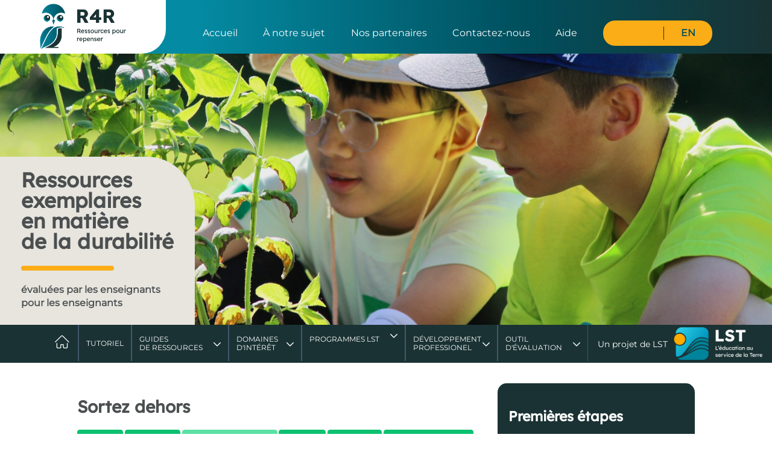

--- FILE ---
content_type: text/html; charset=UTF-8
request_url: https://resources4rethinking.ca/fr/step-outside/nature-guides/page/early-february-2023
body_size: 33890
content:
<!doctype html>
<html class="no-js" lang="fr">
<!--<![endif]-->
<head>
  <meta charset="UTF-8" />
  <meta property="og:image"
    content="http://resources4rethinking.ca/images/fr/r4r-seal-og.png">
  
  <meta http-equiv="Content-Type" content="text/html; charset=UTF-8">
    <title>Guides de nature | Ressources p&eacute;dagogiques &agrave; la durabilit&eacute; des ressources pour repenser</title>

  <meta name="HandheldFriendly" content="True">
  <meta name="MobileOptimized" content="320">
  <meta name="viewport" content="width=device-width, initial-scale=1.0">

  <meta name="verify-v1" content="O3dkJLmT5OPdLAQIX+/eSW6316koEKPKAIB1G04q8B8=">

  <link id='screenCSS' href="/css/main.css?v=6.8" media="all" rel="stylesheet"
    type="text/css" />
  <link id='printCSS' href="/css/print.css" media="print" rel="stylesheet" type="text/css" />

  <script src="https://cdnjs.cloudflare.com/ajax/libs/modernizr/2.8.3/modernizr.min.js"></script>
  <script src='https://www.google.com/recaptcha/api.js'></script>
  <script>
    var TeachingForChange = {
        AJAX_Root_Url: "/module.php/fr",
        Root_Url: ""
    };

    function togglePrintPreview() {
        var currCSS = document.getElementById('printCSS');
        if (currCSS.media == 'all') {
        currCSS.media = 'print';
        } else {
        currCSS.media = 'all';
        }
        window.print();
    }
  </script>

  <script src="/js/vendor/jquery.min.js"></script>
  <link rel="stylesheet" href="//code.jquery.com/ui/1.11.4/themes/smoothness/jquery-ui.css">
  <script src="//code.jquery.com/ui/1.11.4/jquery-ui.js"></script>
  <link href="/plugins/fontawesome/css/fontawesome.min.css">
  </script>
  <link href="/plugins/fontawesome/css/brands.min.css">
  </script>
  <link href="/plugins/fontawesome/css/solid.min.css">
  </script>
  <script src="/plugins/fontawesome/js/fontawesome.min.js"></script>
  <script src="/plugins/fontawesome/js/brands.min.js"></script>
  <script src="/plugins/fontawesome/js/solid.min.js"></script>
  <script src="/js/plugins.js"></script>
  <script src="/js/main.js"></script>

  <!-- Google Tag Manager -->
  <script>
    (function(w, d, s, l, i) {
        w[l] = w[l] || [];
        w[l].push({
        'gtm.start': new Date().getTime(),
        event: 'gtm.js'
        });
        var f = d.getElementsByTagName(s)[0],
        j = d.createElement(s),
        dl = l != 'dataLayer' ? '&l=' + l : '';
        j.async = true;
        j.src =
        'https://www.googletagmanager.com/gtm.js?id=' + i + dl;
        f.parentNode.insertBefore(j, f);
    })(window, document, 'script', 'dataLayer', 'GTM-MLMPHFHK');
  </script>
  <!-- End Google Tag Manager -->

</head>
<!-- Google tag (gtag.js) -->
<script async src="https://www.googletagmanager.com/gtag/js?id=G-0ZQFNX2NW1"></script>
<script>
window.dataLayer = window.dataLayer || [];

function gtag() {
  dataLayer.push(arguments);
}
gtag('js', new Date());

gtag('config', 'G-0ZQFNX2NW1');
</script>

<body class="fr" id="top">
	<!-- Google Tag Manager (noscript) -->
	<noscript>
		<iframe src="https://www.googletagmanager.com/ns.html?id=GTM-MLMPHFHK" height="0" width="0" style="display:none;visibility:hidden"></iframe>
	</noscript>
	<!-- End Google Tag Manager (noscript) -->
	
  <div id="wrap" class="wrapper step-outside">
    <!-- header starts -->
    <div id="header" class="header clearfix">
							<div class="logo-tagline clearfix">
					<div class="site-logo">
						<a href="/fr" title="Home">
							<img src="/images/layout/fr/logo-r4r.png" height="58" width="145"
								alt="Ressources p&eacute;dagogiques &agrave; la durabilit&eacute; des ressources pour repenser">
						</a>
					</div>
					<ul id="utility" class="utility">
						<li class="first"><a title="Accueil" href="/">Accueil</a></li>
						<li><a title="&Agrave; notre sujet"
								href="/fr/about">&Agrave; notre sujet</a></li>
						<li><a title="Nos partenaires"
								href="/fr/support-us">Nos partenaires</a></li>
						<li><a title="Contactez-nous"
								href="/fr/contact">Contactez-nous</a></li>
						<li><a title="Aide" href="/fr/help">Aide</a>
						</li>
						<li>
							<ul class="ul-social">
								<li class="icon-fb">
									<a title="r4r.ca - Facebook" href="http://www.facebook.com/lsf.lst.ca">
										<i class="fa-brands fa-facebook-f"></i>
									</a>
								</li>
								<li class="icon-instagram"><a title="LSF-LST - Instagram" href="https://www.instagram.com/lsf_lst/?hl=en">
										<i class="fa-brands fa-instagram"></i></a></li>
								<li class="icon-twitter"><a title="LSF-LST - Twitter" href="https://twitter.com/LSF_LST"><i
											class="fa-brands fa-x-twitter"></i></a></li>
								<li class="lng">
									<a title="English" href="/en/step-outside/nature-guides/page/early-february-2023">
										EN									</a>
								</li>
							</ul>
						</li>
					</ul>
				</div>
				<a href="#" class="toggle-menu" id="toggle-menu" title="Toggle Navigation">
					<span class="menu-title">Menu</span>
					<span class="icon-bar"></span>
					<span class="icon-bar"></span>
					<span class="icon-bar"></span>
				</a>

      
      <div class="nav-container" style="margin-bottom:50px;">
        <div class="body-image"></div>						<div class="h-banner" style="bottom:0 !important;">
							<h1>Ressources<br>exemplaires<br> en matière<br> de la durabilité</h1>
							<p></p>
							<h5>évaluées par les enseignants<br> pour les enseignants</h5>
						</div>
												<div id="nav" class="main-nav" style="bottom:-63px;">
							<a href="#" id="menu-close" class="menu-close">Fermer</a>							<ul id="dmenu" class="menu">
																<li id="homelink" class="first "><a
										href="/fr/home" class="navlink">Accueil</a></li>

																<li>
									<a target="_blank" href="/fr/tutorial">Tutoriel</a>
								</li>

								<!-- <li class="two-lines two-lines-en ">
															<a href="/fr/un-sdgs">Objectifs de d&eacute;veloppement<br/> durable de l’ONU</a>
													</li> -->

																<li class="ddl two-lines ">
									<a>Guides<br/> de ressources</a>
									<ul>
										<li>
																						<a target="_blank" href="https://lsf-lst.ca/fr/ressources/lapprentissage-tous-azimuts/">L'apprentissage<br/>tous azimuts</a>
										</li>
										<li><a href="/fr/step-outside">Sortez dehors</a></li>
										<li><a
												href="/fr/theme/hot-topics-calendar">Sujets populaires</a>
										</li>
									</ul>
								</li>

																<li class="ddl two-lines ">
									<a>Domaines<br/> d'int&eacute;r&ecirc;t</a>
									<ul>
										<li><a href="/fr/un-sdgs">Objectifs de d&eacute;veloppement<br/> durable de l’ONU</a></li>
										<li><a href="/fr/climate-change">Changement climatique</a></li>
										<li><a
												href="/fr/indigenous-knowledge">Savoir autochtone</a>
										</li>
									</ul>
								</li>

																<li class="ddl two-lines ">
									<a>Programmes LST</a>
									<ul>
										<li>
																						<a href="https://lsf-lst.ca/fr/programmes/financement-de-projets-daction/">Financement de projets d'action</a>
										</li>
										<li><a href="https://lsf-lst.ca/fr/programmes/dev-pro/">Développement professionnel</a></li>
										<li><a href="https://lsf-lst.ca/fr/programmes/forum-jeunesse/ ">Forums jeunesse</a></li>
										<li><a href="https://lsf-lst.ca/programs/sustainable-future-schools/">Écoles pour un avenir durable</a></li>
									</ul>
								</li>

																<li
									class="ddl two-lines two-lines-en ">

									<a href="/fr/professional-development">D&eacute;veloppement<br />Professionel</a>
									<ul>
										<li><a
												href="/fr/professional-development/resources">Ressources p&eacute;dagogiques</a>
										</li>
																				<li class="ddl"><a
												href="/fr/toolbox">Bo&icirc;te &agrave; outils</a>
												<ul class="">	<li ><a href="/fr/toolbox/learning-locally" >1. Apprentissage local</a>
</li>

	<li ><a href="/fr/toolbox/integrated-learning" >2. Apprentissage int&eacute;gr&eacute;</a>
</li>

	<li ><a href="/fr/toolbox/acting-on-learning" >3. Concr&eacute;tiser l&#039;apprentissage</a>
</li>

	<li ><a href="/fr/toolbox/real-world-connections" >4. Liens avec le monde r&eacute;el</a>
</li>

	<li ><a href="/fr/toolbox/considering-alternative-perspectives" >5. Tenir compte d&rsquo;autres perspectives</a>
</li>

	<li ><a href="/fr/toolbox/inquiry" >6. Enqu&ecirc;te</a>
</li>
</ul>
										</li>
									</ul>
								</li>

																								<li class="ddl two-lines ">
									<a href="/fr/resource-review-tool">Outil <br/> d'&eacute;valuation</a>
										<ul class="">	<li ><a href="/fr/resource-review-tool/introduction" >Introduction</a>
</li>

	<li ><a href="/fr/resource-review-tool/resource-types" >Types de ressources</a>
	<ul class="">	<li ><a href="/fr/resource-review-tool/resource-types/lesson-plans" >Plans de le&ccedil;on</a>
</li>

	<li ><a href="/fr/resource-review-tool/resource-types/childrens-literature" >Litt&eacute;rature pour enfants</a>
</li>

	<li ><a href="/fr/resource-review-tool/resource-types/videos" >Ressources vid&eacute;ographiques</a>
</li>

	<li ><a href="/fr/resource-review-tool/resource-types/outdoor-activities" >Activit&eacute;s en plein air</a>
</li>

	<li ><a href="/fr/resource-review-tool/resource-types/apps-games-other-tools" >Applications, jeux et autres outils</a>
</li>
</ul>
</li>

	<li ><a href="/fr/resource-review-tool/issues" >Enjeux et th&egrave;mes</a>
</li>

	<li ><a href="/fr/resource-review-tool/curriculum" >Liens au programme d&#039;&eacute;tudes</a>
</li>

	<li ><a href="/fr/resource-review-tool/susted" >Principes d&#039;&eacute;ducation au d&eacute;veloppement durable</a>
</li>

	<li ><a href="/fr/resource-review-tool/pedapp" >Approches p&eacute;dagogiques</a>
</li>

	<li ><a href="/fr/resource-review-tool/general" >&Eacute;valuation g&eacute;n&eacute;rale</a>
</li>
</ul>
								</li>


								<li class="main-site-info">
									<span>Un projet de LST</span>									<a href="https://lsf-lst.ca/fr" title="L'&eacute;ducation au service de la Terre">
										<img src="/images/logos/lsf-color-fr.png"
											alt="LSF-logo-fr" width="117" height="46">
									</a>
								</li>

							</ul>
						</div>
        		      </div>
      <!-- // .nav-container -->
          </div>
    <!-- // .header -->

    
        <div id="step-outside-img-wrap" style="display:none;">
      <img id="stepoutside-print-logo" src="/images/stepoutside-print-banner.jpg"
        style="display:none" alt="banner" />
    </div>
    
    <!-- content area starts -->
    <div id="contentwrap" class="clearfix">
      <a href="#search-v2-wrapper" class="mobile sr common-btn">Premi&egrave;res &eacute;tapes</a><br>
      <div class="container"><div class="content default custom-nature-guides">
    <div class="module module-microsite_nav" id="moduleid-microsite_nav">
<h1>Sortez dehors</h1>



        <div class="projectnav">
        	<ul class=""><li ><a href="/fr/step-outside">Accueil</a></li>	<li ><a href="/fr/step-outside/about-us" >L&#039;histoire</a>
</li>

	<li class="selected"><a href="/fr/step-outside/nature-guides" >Guides de nature</a>
</li>

	<li ><a href="/fr/step-outside/nature-guides-archive" >Archive</a>
</li>

	<li ><a href="/fr/step-outside/success-stories" >Histoires</a>
</li>

	<li ><a href="/fr/step-outside/contact-us" >Contactez-nous</a>
</li>
</ul>
    </div>
    

            <h2 class="title">Guides de nature</h2>
    
    </div><div class="module module-resource_search_v2" id="moduleid-resource_search_v2"><div id="search-v2-wrapper">
    
    <div id="search-box" style="display:block">
                <form id="search" action="/fr/search" method="get">
            <div id="moduleid-loading" style="display:none;">
                <img src="/images/ajax_indicator.gif" /> Loading...
            </div>

                        <h2 id="searchtitle">Premi&egrave;res &eacute;tapes</h2>
            <p>Remplissez un ou plusieurs champs pour pr&eacute;ciser votre recherche.</p>
            
            <div class="step">
                <div class="num"></div>
                <p><label for="p">S&eacute;lectionnez votre province ou territoire</label></p>
                <select name="p" onchange="checkForCurriculumUnits();" id="p">
                    <option></option>
                    <option value="1"  >Alberta</option>
<option value="2"  >Colombie-Britannique</option>
<option value="10"  >Île-du-Prince-Édouard</option>
<option value="3"  >Manitoba</option>
<option value="4"  >Nouveau-Brunswick</option>
<option value="7"  >Nouvelle-Écosse</option>
<option value="8"  >Nunavut</option>
<option value="9"  >Ontario</option>
<option value="11"  >Québec</option>
<option value="12"  >Saskatchewan</option>
<option value="5"  >Terre-Neuve et Labrador</option>
<option value="6"  >Territoires du Nord-Ouest</option>
<option value="13"  >Yukon</option>                </select>
            </div>

            <div class="step">
                <div class="num"></div>
                <p><label for="g">S&eacute;lectionnez votre niveau</label></p>
                <select class="optgroups" name="g" id="g" onchange="checkForCurriculumUnits();">
                    <option></option>
                    <option value="4"  >Maternelle</option>
<option value="9"  >1re année</option>
<option value="10"  >2e année</option>
<option value="11"  >3e année</option>
<option value="12"  >4e année</option>
<option value="13"  >5e année</option>
<option value="1"  >6e année</option>
<option value="2"  >7e année/Sec. I</option>
<option value="3"  >8e année/Sec. II</option>
<option value="5"  >9e année/Sec. III</option>
<option value="6"  >10e année/Sec. IV</option>
<option value="7"  >11e année/Sec. V</option>
<option value="8"  >12e année</option>                </select>
            </div>



            <div class="step">
                <div class="num"></div>

                <p><label for="sg">Recherchez par mati&egrave;re</label></p>
                <select name="sg" onchange="checkForCurriculumUnits();" id="sg" >
                    <option></option>
                    <option value="13" >Affaires et commerce</option>
<option value="8" >Anglais</option>
<option value="2" >Arts</option>
<option value="15" >Économie familiale</option>
<option value="6" >Éducation physique</option>
<option value="12" >Études autochtones</option>
<option value="10" >Français</option>
<option value="17" >Géographie</option>
<option value="18" >Histoire</option>
<option value="3" >Mathématiques</option>
<option value="7" >Santé, développement personnel et carrières</option>
<option value="1" >Sciences</option>
<option value="4" >Sciences humaines</option>
<option value="9" >Technologies</option>                </select>
            </div>

            <div class="step" id="cu-wrap" style="display:none;">
                <div class="num"></div>
                <p><label for="cu">Recherchez par unit&eacute; du curriculum</label></p>
                <select class="optgroups" name="cu" id="cu">
                </select>
            </div>

            <div class="step">
                <div class="num"></div>
                <p><label for="ti">Recherchez par th&egrave;me</label></p>
                <select name="ti" id="ti" class="optgroups theme">
                    <option></option>
                    <option class="optgroup" value="1" >Air, atmosphère et climat</option>
<option value="1-1" >&nbsp;&nbsp;&nbsp;&nbsp;Changements climatiques</option>
<option value="1-4" >&nbsp;&nbsp;&nbsp;&nbsp;Diminution de l'ozone</option>
<option value="1-114" >&nbsp;&nbsp;&nbsp;&nbsp;Météorologie</option>
<option value="1-3" >&nbsp;&nbsp;&nbsp;&nbsp;Pluies acides</option>
<option value="1-2" >&nbsp;&nbsp;&nbsp;&nbsp;Pollution de l'air</option>
<option class="optgroup" value="2" >Alimentation et agriculture</option>
<option value="2-13" >&nbsp;&nbsp;&nbsp;&nbsp;Agriculture biologique</option>
<option value="2-12" >&nbsp;&nbsp;&nbsp;&nbsp;Agriculture conventionnelle</option>
<option value="2-11" >&nbsp;&nbsp;&nbsp;&nbsp;Agriculture de subsistance</option>
<option value="2-7" >&nbsp;&nbsp;&nbsp;&nbsp;Aliments locaux</option>
<option value="2-9" >&nbsp;&nbsp;&nbsp;&nbsp;Aquaculture</option>
<option value="2-6" >&nbsp;&nbsp;&nbsp;&nbsp;Biotechnologie</option>
<option value="2-101" >&nbsp;&nbsp;&nbsp;&nbsp;Droits des animaux</option>
<option value="2-5" >&nbsp;&nbsp;&nbsp;&nbsp;Pesticides</option>
<option value="2-70" >&nbsp;&nbsp;&nbsp;&nbsp;Sécurité alimentaire</option>
<option class="optgroup" value="6" >Aménagement du territoire et ressources naturelles</option>
<option value="6-85" >&nbsp;&nbsp;&nbsp;&nbsp;Enjeux ruraux</option>
<option value="6-31" >&nbsp;&nbsp;&nbsp;&nbsp;Forêts</option>
<option value="6-30" >&nbsp;&nbsp;&nbsp;&nbsp;Loisirs</option>
<option value="6-83" >&nbsp;&nbsp;&nbsp;&nbsp;Pêcheries</option>
<option value="6-34" >&nbsp;&nbsp;&nbsp;&nbsp;Plantation d'espèces indigènes</option>
<option value="6-35" >&nbsp;&nbsp;&nbsp;&nbsp;Restauration d'habitat</option>
<option value="6-32" >&nbsp;&nbsp;&nbsp;&nbsp;Roches et minéraux</option>
<option value="6-33" >&nbsp;&nbsp;&nbsp;&nbsp;Transport</option>
<option value="6-29" >&nbsp;&nbsp;&nbsp;&nbsp;Urbanisation durable</option>
<option class="optgroup" value="13" >Citoyenneté</option>
<option value="13-72" >&nbsp;&nbsp;&nbsp;&nbsp;Altermondialisation</option>
<option value="13-93" >&nbsp;&nbsp;&nbsp;&nbsp;Consommation durable</option>
<option value="13-86" >&nbsp;&nbsp;&nbsp;&nbsp;Empreinte écologique</option>
<option value="13-15" >&nbsp;&nbsp;&nbsp;&nbsp;Guide de l'engagement de l'élève</option>
<option value="13-18" >&nbsp;&nbsp;&nbsp;&nbsp;Médias</option>
<option value="13-71" >&nbsp;&nbsp;&nbsp;&nbsp;Participation à  la communauté</option>
<option class="optgroup" value="11" >Connaissance autochtone</option>
<option value="11-122" >&nbsp;&nbsp;&nbsp;&nbsp;L'Etuaptmumk/vision à deux yeux</option>
<option value="11-59" >&nbsp;&nbsp;&nbsp;&nbsp;Rituels, spiritualité et visions du monde</option>
<option value="11-61" >&nbsp;&nbsp;&nbsp;&nbsp;Savoir écologique traditionnel</option>
<option class="optgroup" value="10" >Droits humains</option>
<option value="10-55" >&nbsp;&nbsp;&nbsp;&nbsp;Diversité culturelle</option>
<option value="10-79" >&nbsp;&nbsp;&nbsp;&nbsp;Diversité religieuse</option>
<option value="10-80" >&nbsp;&nbsp;&nbsp;&nbsp;Diversité sexuelle</option>
<option value="10-53" >&nbsp;&nbsp;&nbsp;&nbsp;Éducation</option>
<option value="10-52" >&nbsp;&nbsp;&nbsp;&nbsp;Égalité des sexes</option>
<option value="10-56" >&nbsp;&nbsp;&nbsp;&nbsp;Justice sociale</option>
<option value="10-54" >&nbsp;&nbsp;&nbsp;&nbsp;Paix et guerre</option>
<option value="10-74" >&nbsp;&nbsp;&nbsp;&nbsp;Pauvreté</option>
<option value="10-121" >&nbsp;&nbsp;&nbsp;&nbsp;Racisme/justice environnementale</option>
<option value="10-82" >&nbsp;&nbsp;&nbsp;&nbsp;Réfugiés et immigrants</option>
<option class="optgroup" value="9" >Eau</option>
<option value="9-48" >&nbsp;&nbsp;&nbsp;&nbsp;Cycle de l'eau</option>
<option value="9-43" >&nbsp;&nbsp;&nbsp;&nbsp;Distribution et traitement de l'eau</option>
<option value="9-50" >&nbsp;&nbsp;&nbsp;&nbsp;Milieux marins</option>
<option value="9-46" >&nbsp;&nbsp;&nbsp;&nbsp;Privatisation et vente de l'eau</option>
<option value="9-51" >&nbsp;&nbsp;&nbsp;&nbsp;Protection des bassins versants</option>
<option value="9-45" >&nbsp;&nbsp;&nbsp;&nbsp;Qualité de l'eau</option>
<option value="9-44" >&nbsp;&nbsp;&nbsp;&nbsp;Utilisation de l'eau</option>
<option class="optgroup" value="7" >Économie</option>
<option value="7-36" >&nbsp;&nbsp;&nbsp;&nbsp;Commerce</option>
<option value="7-65" >&nbsp;&nbsp;&nbsp;&nbsp;Mondialisation</option>
<option value="7-38" >&nbsp;&nbsp;&nbsp;&nbsp;Réduction de la pauvreté</option>
<option value="7-37" >&nbsp;&nbsp;&nbsp;&nbsp;Responsabilité sociale de l'entreprise</option>
<option class="optgroup" value="4" >Écosystèmes</option>
<option value="4-113" >&nbsp;&nbsp;&nbsp;&nbsp;Appréciation de la nature</option>
<option value="4-20" >&nbsp;&nbsp;&nbsp;&nbsp;Biodiversité</option>
<option value="4-23" >&nbsp;&nbsp;&nbsp;&nbsp;Biorégionalisme</option>
<option value="4-22" >&nbsp;&nbsp;&nbsp;&nbsp;Capacité de charge</option>
<option value="4-67" >&nbsp;&nbsp;&nbsp;&nbsp;Espèces en danger</option>
<option value="4-69" >&nbsp;&nbsp;&nbsp;&nbsp;Espèces envahissantes</option>
<option value="4-21" >&nbsp;&nbsp;&nbsp;&nbsp;Interdépendance</option>
<option value="4-19" >&nbsp;&nbsp;&nbsp;&nbsp;Pertes d'habitat</option>
<option value="4-68" >&nbsp;&nbsp;&nbsp;&nbsp;Protection de la faune</option>
<option class="optgroup" value="5" >Énergie</option>
<option value="5-26" >&nbsp;&nbsp;&nbsp;&nbsp;Consommation d'énergie</option>
<option value="5-28" >&nbsp;&nbsp;&nbsp;&nbsp;Énergies alternatives</option>
<option value="5-25" >&nbsp;&nbsp;&nbsp;&nbsp;Génération d'énergie</option>
<option class="optgroup" value="8" >Gestion des résidus</option>
<option value="8-42" >&nbsp;&nbsp;&nbsp;&nbsp;Compostage</option>
<option value="8-40" >&nbsp;&nbsp;&nbsp;&nbsp;Déchets dangereux</option>
<option value="8-90" >&nbsp;&nbsp;&nbsp;&nbsp;Déchets liquides</option>
<option value="8-39" >&nbsp;&nbsp;&nbsp;&nbsp;Élimination des déchets solides</option>
<option value="8-89" >&nbsp;&nbsp;&nbsp;&nbsp;Recyclage permanent</option>
<option value="8-88" >&nbsp;&nbsp;&nbsp;&nbsp;Réduction des sources</option>
<option value="8-41" >&nbsp;&nbsp;&nbsp;&nbsp;Repenser, réduire, réutiliser, recycler</option>
<option class="optgroup" value="3" >Gouvernance</option>
<option value="3-14" >&nbsp;&nbsp;&nbsp;&nbsp;Démocratie</option>
<option value="3-17" >&nbsp;&nbsp;&nbsp;&nbsp;Réglementations gouvernementales</option>
<option value="3-73" >&nbsp;&nbsp;&nbsp;&nbsp;Relations internationales</option>
<option value="3-111" >&nbsp;&nbsp;&nbsp;&nbsp;Résolution non violente de conflits</option>
<option class="optgroup" value="12" >Santé humaine et environnement</option>
<option value="12-63" >&nbsp;&nbsp;&nbsp;&nbsp;Accès aux soins de santé</option>
<option value="12-110" >&nbsp;&nbsp;&nbsp;&nbsp;Dynamique démographique des humains</option>
<option value="12-76" >&nbsp;&nbsp;&nbsp;&nbsp;Faim et malnutrition</option>
<option value="12-77" >&nbsp;&nbsp;&nbsp;&nbsp;La santé et les contaminants environnementaux</option>
<option value="12-62" >&nbsp;&nbsp;&nbsp;&nbsp;Promotion de la santé</option>
<option value="12-112" >&nbsp;&nbsp;&nbsp;&nbsp;Qualité de vie</option>
<option value="12-64" >&nbsp;&nbsp;&nbsp;&nbsp;VIH/SIDA</option>
<option class="optgroup" value="15" >Science et technologie</option>
<option value="15-118" >&nbsp;&nbsp;&nbsp;&nbsp;Analyse de la science conforme</option>
<option value="15-119" >&nbsp;&nbsp;&nbsp;&nbsp;Approches alternatifs scientifiques</option>
<option value="15-120" >&nbsp;&nbsp;&nbsp;&nbsp;Technologie pertinent</option>                </select>
            </div>

            <div class="step">
                <div class="num"></div>
                <p><label for="sdg">Objectifs de d&eacute;veloppement durable:</label></p>
                <select name="sdg" id="sdg" class="optgroups theme">
                    <option></option>
                    <option value="1" >Intro to the UN Sustainable Development Goals</option>
<option value="2" >Objectif 1 : Pas de pauvreté</option>
<option value="3" >Objectif 2 : Faim Zéro</option>
<option value="4" >Objectif 3 : Bonne santé et bien-être</option>
<option value="5" >Objectif 4 : Éducation de qualité</option>
<option value="6" >Objectif 5 : Égalité entre les sexes</option>
<option value="7" >Objectif 6 : Eau propre et assainissement</option>
<option value="8" >Objectif 7 : Énergie propre et d’un coût abordable</option>
<option value="9" >Objectif 8 : Travail décent et croissance économique</option>
<option value="10" >Objectif 9 : Industrie, innovation et infrastructure</option>
<option value="11" >Objectif 10 : Inégalités réduites</option>
<option value="12" >Objectif 11 : Villes et communautés durables</option>
<option value="13" >Objectif 12 : Consommation et production responsables</option>
<option value="14" >Objectif 13 : Mesure relatives à la lutte contre les changements climatiques</option>
<option value="15" >Objectif 14 : Vie aquatique</option>
<option value="16" >Objectif 15 : Vie terrestre</option>
<option value="17" >Objectif 16 : Paix, justice et institutions efficaces</option>
<option value="18" >Objectif 17 : Partenariats pour la réalisation des objectifs</option>                </select>
            </div>

            <div class="step">
                <div class="num"></div>
                <p><label for="indigenous">Savoir autochtone:</label></p>
                <select name="indigenous" id="indigenous" class="optgroups theme">
                    <option></option>
                    <option value="1" >Rituels, spiritualité et visions du monde</option>
<option value="2" >Savoir écologique traditionnel</option>
<option value="3" >Modes de connaissances autochtones</option>
<option value="4" >Écoles résidentielles et la réconciliation</option>
<option value="5" >La lutte contre le changement climatique</option>
<option value="6" >L'Etuaptmumk/L’approche à double perspective</option>                </select>
            </div>

            <div class="step">
                <input type="checkbox" class="checkbox" name="action_project" id="action_project" value="1" /><label for="action_project">&nbsp;Recherche de projets d'action</label>
            </div>
            <div class="step">
                <input type="checkbox" class="checkbox" name="inquiry_resources" id="inquiry_resources" value="1" /><label for="inquiry_resources">&nbsp;Recherche de ressources d'enquête</label>
            </div>
            <div class="step">
                <input type="checkbox" class="checkbox" name="stem_resources" id="stem_resources" value="1" /><label for="stem_resources">&nbsp;Recherche de ressources STIM</label>
            </div>

            <div class="step" id="rt-wrap">
                                <div class="num"></div>
                <p><label for="rt">Recherchez par type de ressource:</label></p>
                <select name="rt" id="rt" >
                    <option></option>
                    <option value="3" >Plans de leçon</option>
<option value="1" >Littérature pour enfants</option>
<option value="5" >Applications, jeux et autres outils</option>
<option value="2" >Videos</option>
<option value="6" >Activités en plein air</option>                </select>
            </div>

            <div class="step">
                <div class="num"></div>
                <p><label for="q">Mot-clé/Titre:</label></p>
                <input class="text" type="text" name="qt" id="qt" value="" />
            </div>

            <div class="step">
                <input type="hidden" name="search" value="1">
                <button type="submit" class="button">Recherche</button>
                <button type="submit" class="button">Recherche avancée</button>
            </div>

        </form>
    </div>
</div>

<script type="text/javascript">

    var rt_option;

    function checkForCurriculumUnits() {
        var juris = $('#p');
        var subject = $('#sg');
        var grade = $('#g');
        var select_cu = $('#cu');

        var juris_val = juris.val();
        var subject_val = subject.val();
        var grade_val = grade.val();


        // if all is well... perform the call
        if(juris_val && subject_val && grade_val){


            var opt_string = '';

            $.ajax({
              url: '/request.php/fr?action=getcurriculumunits&p='+juris_val+'&sg='+subject_val+'&g='+grade_val,
              success: function(t, textStatus, jqXHR)
              {
                    var data = {};
                    $.each(t, function(i, info) {
                        if(!data[info.subject]) data[info.subject] = [];
                        data[info.subject].push({"curriculum_id":info.curriculum_id,"title":info.title});
                    });

                    var rows = 0;
                    select_cu.html('');
                    select_cu.append('<option></option>');
                    $.each(data, function(subject, units) {
                        var ids = [];
                        $.each(units, function(i, unit) {
                        ids.push(unit.curriculum_id);
                                        rows++;
                        });

                        select_cu.append('<option class="optgroup" value="'+ids.join(',')+'">'+subject+'</option>');
                        $.each(units, function(i, unit) {
                        select_cu.append('<option value="'+unit.curriculum_id+'">&nbsp;&nbsp;&nbsp;&nbsp;'+unit.title+'</option>');
                        });
                    });

                    if(rows){
                        $('#cu-wrap').show();
                        $('#cu-wrap').css({"background-color":"#aaaa88"}).animate({"background-color":"transparent"},3000);
                    }else {
                        select_cu.html('');
                        $('#cu-wrap').hide();
                    }
            }

            });

            return false;

        }
        // hide the "potential input" again.. cause it might be displayed
        else {
            $('#cu-wrap').hide();
        }
    }

    $(document).ready(function() {
      // -- jquery references
      var $search = $('form#search');
      var $jurisdiction = $search.find(':input[name="p"]');
      var $subject = $search.find(':input[name="sg"]');
      var $subjects = $subject.find('option');



        checkForCurriculumUnits(); // maybe we clicked refresh
        $('#qt').unbind('keyup');
        $('#qt').unbind('keydown');
        $('#qt').unbind('keypress');
        $("#qt").autocomplete({
            source: function (request, response) {
                jQuery.get("/title_ajax.php", {
                    query: request.term
                }, function (data) {
                    response(data);
                });
            }
        });

        // -- show/hide subjects based on province selection
        var province, available_subjects;
        var provinces_subject_groups = {"1":[13,8,2,15,6,12,10,17,18,3,7,1,4,9],"2":[13,8,2,15,6,12,10,17,18,3,7,1,4,9],"10":[13,8,2,15,6,12,10,17,18,3,7,1,4,9],"3":[13,8,2,15,6,12,10,17,18,3,7,1,4,9],"4":[13,8,2,15,6,12,10,17,18,3,7,1,4,9],"7":[13,8,2,15,6,12,10,17,18,3,7,1,4,9],"8":[13,8,2,15,6,12,10,17,18,3,7,1,4,9],"9":[13,8,2,15,6,12,10,17,18,3,7,1,4,9],"11":[13,8,2,15,6,12,10,17,18,3,7,1,4,9],"12":[13,8,2,15,6,12,10,17,18,3,7,1,4,9],"5":[13,8,2,15,6,12,10,17,18,3,7,1,4,9],"6":[13,8,2,15,6,12,10,17,18,3,7,1,4,9],"13":[13,8,2,15,6,12,10,17,18,3,7,1,4,9]};
        $jurisdiction.on('change.toggleSubjects', function() {
          province = $jurisdiction.val();
          if (!province) {
            available_subjects = [];
            $subjects.removeAttr('disabled').removeClass('disabled').removeClass('hidden');
            return;
          }
          available_subjects = provinces_subject_groups[province];
          var $t, s;
          $subjects.each(function() {
            $t = $(this);
            s = parseInt($t.val());
            if ($.inArray(s, available_subjects) !== -1) {
              $t.removeAttr('disabled').removeClass('disabled').removeClass('hidden');
            } else {
              $t.attr('checked', false).attr('disabled', true).addClass('disabled').addClass('hidden');
            }
          });
        }).trigger('change.toggleSubjects');
    });
</script></div><div class="module module-nature-guides" id="moduleid-nature-guides">
    <div id="nature-guide-page" class="">

        <ul id="greenblocknav" class="clearfix">
            <li><a href="/fr/step-outside/nature-guides/" class="back">Back</a></li>
            <li><a href="#" class="print" onclick="window.print();return false;">Print</a></li>
                    </ul>

        <h1></h1>

        
        <div class="nature-content clearfix">
                <div id="r4r-picks-top" class="r4r-picks-box">
                                <style>.nat-css ul{list-style:initial;padding-left: 20px;}</style>
            <div class="nat-css"></div>
        </div>


    </div>

    </div>
	<!--
    <div id="moduleid-loading">
        <img src="/images/layout/circle-loading.gif" height="125" width="125" alt="">
    </div>

	<div id="moduleid-saving" style="display: none;">
        <img src="/images/ajax_indicator.gif" alt="">
        Saving...
    </div>
    -->

</div>
    </div>
    <!-- content area ends -->

    					
  </div>
  <!-- // .wrapper -->



  
  <script>
  setTimeout(function() {
    var a = document.createElement("script");
    var b = document.getElementsByTagName("script")[0];
    a.src = document.location.protocol + "//script.crazyegg.com/pages/scripts/0040/3905.js?" + Math.floor(new Date()
      .getTime() / 3600000);
    a.async = true;
    a.type = "text/javascript";
    b.parentNode.insertBefore(a, b)
  }, 1);
  </script>

  <!-- Hotjar Tracking Code for r4r.ca -->
  <script>
  (function(h, o, t, j, a, r) {
    h.hj = h.hj || function() {
      (h.hj.q = h.hj.q || []).push(arguments)
    };
    h._hjSettings = {
      hjid: 86601,
      hjsv: 5
    };
    a = o.getElementsByTagName('head')[0];
    r = o.createElement('script');
    r.async = 1;
    r.src = t + h._hjSettings.hjid + j + h._hjSettings.hjsv;
    a.appendChild(r);
  })(window, document, '//static.hotjar.com/c/hotjar-', '.js?sv=');
  </script>

</body>

</html>

--- FILE ---
content_type: text/html; charset=UTF-8
request_url: https://resources4rethinking.ca/plugins/fontawesome/js/fontawesome.min.js
body_size: 47676
content:
<!doctype html>
<html class="no-js" lang="en">
<!--<![endif]-->
<head>
  <meta charset="UTF-8" />
  <meta property="og:image"
    content="http://resources4rethinking.ca/images/en/r4r-seal-og.png">
  
  <meta http-equiv="Content-Type" content="text/html; charset=UTF-8">
    <title>Sustainability Classroom Resources at Resources for Rethinking - Exemplary classroom resources reviewed by teachers for teachers</title>

  <meta name="HandheldFriendly" content="True">
  <meta name="MobileOptimized" content="320">
  <meta name="viewport" content="width=device-width, initial-scale=1.0">

  <meta name="verify-v1" content="O3dkJLmT5OPdLAQIX+/eSW6316koEKPKAIB1G04q8B8=">

  <link id='screenCSS' href="/css/main.css?v=6.8" media="all" rel="stylesheet"
    type="text/css" />
  <link id='printCSS' href="/css/print.css" media="print" rel="stylesheet" type="text/css" />

  <script src="https://cdnjs.cloudflare.com/ajax/libs/modernizr/2.8.3/modernizr.min.js"></script>
  <script src='https://www.google.com/recaptcha/api.js'></script>
  <script>
    var TeachingForChange = {
        AJAX_Root_Url: "/module.php/en",
        Root_Url: ""
    };

    function togglePrintPreview() {
        var currCSS = document.getElementById('printCSS');
        if (currCSS.media == 'all') {
        currCSS.media = 'print';
        } else {
        currCSS.media = 'all';
        }
        window.print();
    }
  </script>

  <script src="/js/vendor/jquery.min.js"></script>
  <link rel="stylesheet" href="//code.jquery.com/ui/1.11.4/themes/smoothness/jquery-ui.css">
  <script src="//code.jquery.com/ui/1.11.4/jquery-ui.js"></script>
  <link href="/plugins/fontawesome/css/fontawesome.min.css">
  </script>
  <link href="/plugins/fontawesome/css/brands.min.css">
  </script>
  <link href="/plugins/fontawesome/css/solid.min.css">
  </script>
  <script src="/plugins/fontawesome/js/fontawesome.min.js"></script>
  <script src="/plugins/fontawesome/js/brands.min.js"></script>
  <script src="/plugins/fontawesome/js/solid.min.js"></script>
  <script src="/js/plugins.js"></script>
  <script src="/js/main.js"></script>

  <!-- Google Tag Manager -->
  <script>
    (function(w, d, s, l, i) {
        w[l] = w[l] || [];
        w[l].push({
        'gtm.start': new Date().getTime(),
        event: 'gtm.js'
        });
        var f = d.getElementsByTagName(s)[0],
        j = d.createElement(s),
        dl = l != 'dataLayer' ? '&l=' + l : '';
        j.async = true;
        j.src =
        'https://www.googletagmanager.com/gtm.js?id=' + i + dl;
        f.parentNode.insertBefore(j, f);
    })(window, document, 'script', 'dataLayer', 'GTM-MLMPHFHK');
  </script>
  <!-- End Google Tag Manager -->

</head>
<!-- Google tag (gtag.js) -->
<script async src="https://www.googletagmanager.com/gtag/js?id=G-0ZQFNX2NW1"></script>
<script>
window.dataLayer = window.dataLayer || [];

function gtag() {
  dataLayer.push(arguments);
}
gtag('js', new Date());

gtag('config', 'G-0ZQFNX2NW1');
</script>

<body class="en" id="top">
	<!-- Google Tag Manager (noscript) -->
	<noscript>
		<iframe src="https://www.googletagmanager.com/ns.html?id=GTM-MLMPHFHK" height="0" width="0" style="display:none;visibility:hidden"></iframe>
	</noscript>
	<!-- End Google Tag Manager (noscript) -->
	
  <div id="wrap" class="wrapper home">
    <!-- header starts -->
    <div id="header" class="header clearfix">
							<div class="logo-tagline clearfix">
					<div class="site-logo">
						<a href="/en" title="Home">
							<img src="/images/layout/en/logo-r4r.png" height="58" width="145"
								alt="Sustainability Classroom Resources at Resources for Rethinking">
						</a>
					</div>
					<ul id="utility" class="utility">
						<li class="first"><a title="Home" href="/">Home</a></li>
						<li><a title="About us"
								href="/en/about">About us</a></li>
						<li><a title="Support us"
								href="/en/support-us">Support us</a></li>
						<li><a title="Contact us"
								href="/en/contact">Contact us</a></li>
						<li><a title="Help" href="/en/help">Help</a>
						</li>
						<li>
							<ul class="ul-social">
								<li class="icon-fb">
									<a title="r4r.ca - Facebook" href="http://www.facebook.com/lsf.lst.ca">
										<i class="fa-brands fa-facebook-f"></i>
									</a>
								</li>
								<li class="icon-instagram"><a title="LSF-LST - Instagram" href="https://www.instagram.com/lsf_lst/?hl=en">
										<i class="fa-brands fa-instagram"></i></a></li>
								<li class="icon-twitter"><a title="LSF-LST - Twitter" href="https://twitter.com/LSF_LST"><i
											class="fa-brands fa-x-twitter"></i></a></li>
								<li class="lng">
									<a title="Fran&ccedil;ais" href="/fr/gins/fontawesome/js/fontawesome.min.js">
										FR									</a>
								</li>
							</ul>
						</li>
					</ul>
				</div>
				<a href="#" class="toggle-menu" id="toggle-menu" title="Toggle Navigation">
					<span class="menu-title">Menu</span>
					<span class="icon-bar"></span>
					<span class="icon-bar"></span>
					<span class="icon-bar"></span>
				</a>

      
      <div class="nav-container" style="margin-bottom:50px;">
        <div class="body-image"></div>						<div class="h-banner" style="bottom:0 !important;">
							<h1>Exemplary<br>Classroom<br> Resources</h1>
							<p></p>
							<h5>Reviewed By Teachers<br> For Teachers</h5>
						</div>
												<div id="nav" class="main-nav" style="bottom:-63px;">
							<a href="#" id="menu-close" class="menu-close">Close</a>							<ul id="dmenu" class="menu">
																<li id="homelink" class="first "><a
										href="/en/home" class="navlink">Home</a></li>

																<li>
									<a target="_blank" href="/en/tutorial">Tutorial</a>
								</li>

								<!-- <li class="two-lines two-lines-en ">
															<a href="/en/un-sdgs">UN's Sustainable <br/> Development Goals</a>
													</li> -->

																<li class="ddl two-lines ">
									<a>Resource Guides</a>
									<ul>
										<li>
																						<a target="_blank" href="https://lsf-lst.ca/resources/learning-inside-out">Learning Inside Out</a>
										</li>
										<li><a href="/en/step-outside">Step Outside</a></li>
										<li><a
												href="/en/theme/hot-topics-calendar">Hot Topics</a>
										</li>
									</ul>
								</li>

																<li class="ddl two-lines ">
									<a>Focus Areas</a>
									<ul>
										<li><a href="/en/un-sdgs">UN's Sustainable <br/> Development Goals</a></li>
										<li><a href="/en/climate-change">Climate Change</a></li>
										<li><a
												href="/en/indigenous-knowledge">Indigenous Knowledge</a>
										</li>
									</ul>
								</li>

																<li class="ddl two-lines ">
									<a>LSF Programs</a>
									<ul>
										<li>
																						<a href="https://lsf-lst.ca/programs/action-project-funding">Action Project Funding</a>
										</li>
										<li><a href="https://lsf-lst.ca/programs/pro-dev">Professional Development</a></li>
										<li><a href="https://lsf-lst.ca/programs/youth-forums">Youth Forums</a></li>
										<li><a href="https://lsf-lst.ca/programs/sustainable-future-schools/">Sustainable Future Schools</a></li>
									</ul>
								</li>

																<li
									class="ddl two-lines two-lines-en ">

									<a href="/en/professional-development">Professional <br/> Development</a>
									<ul>
										<li><a
												href="/en/professional-development/resources">Pedagogical Resources</a>
										</li>
																				<li class="ddl"><a
												href="/en/toolbox">Teacher's Toolbox</a>
												<ul class="">	<li ><a href="/en/toolbox/learning-locally" >﻿1. Learning Locally</a>
</li>

	<li ><a href="/en/toolbox/integrated-learning" >2. Integrated Learning</a>
</li>

	<li ><a href="/en/toolbox/acting-on-learning" >3. Acting on Learning</a>
</li>

	<li ><a href="/en/toolbox/real-world-connections" >4. Real-World Connections</a>
</li>

	<li ><a href="/en/toolbox/considering-alternative-perspectives" >5. Considering Alternative Perspectives</a>
</li>

	<li ><a href="/en/toolbox/inquiry" >6. Inquiry</a>
</li>
</ul>
										</li>
									</ul>
								</li>

																								<li class="ddl two-lines ">
									<a href="/en/resource-review-tool">Review Process</a>
										<ul class="">	<li ><a href="/en/resource-review-tool/introduction" >Introduction</a>
</li>

	<li ><a href="/en/resource-review-tool/resource-types" >Resource Types</a>
	<ul class="">	<li ><a href="/en/resource-review-tool/resource-types/lesson-plans" >Lesson Plans</a>
</li>

	<li ><a href="/en/resource-review-tool/resource-types/childrens-literature" >Children&#039;s Literature</a>
</li>

	<li ><a href="/en/resource-review-tool/resource-types/videos" >Videos</a>
</li>

	<li ><a href="/en/resource-review-tool/resource-types/outdoor-activities" >Outdoor Activities</a>
</li>

	<li ><a href="/en/resource-review-tool/resource-types/apps-games-other-tools" >Apps, Games &amp; Other Tools</a>
</li>
</ul>
</li>

	<li ><a href="/en/resource-review-tool/issues" >Issues &amp; Themes</a>
</li>

	<li ><a href="/en/resource-review-tool/curriculum" >Curriculum Matches</a>
</li>

	<li ><a href="/en/resource-review-tool/susted" >Sustainability Principles</a>
</li>

	<li ><a href="/en/resource-review-tool/pedapp" >Pedagogical Approaches</a>
</li>

	<li ><a href="/en/resource-review-tool/general" >General Assessment</a>
</li>
</ul>
								</li>


								<li class="main-site-info">
									<span>A project of LSF</span>									<a href="https://lsf-lst.ca" title="Learning for a Sustainable Future">
										<img src="/images/logos/lsf-color-en.png"
											alt="LSF-logo-en" width="117" height="46">
									</a>
								</li>

							</ul>
						</div>
        		      </div>
      <!-- // .nav-container -->
          </div>
    <!-- // .header -->

    
    
    <!-- content area starts -->
    <div id="contentwrap" class="clearfix">
      <a href="#search-v2-wrapper" class="mobile sr common-btn">Search for Resources</a><br>
      <div class="content home custom-home">

    <div class="container">
        <div class="dv-home-w-message">
            <div class="module module-pages" id="moduleid-pages"><p style="text-align: left;">Learning for a Sustainable Future&rsquo;s (LSF) Resources for Rethinking is your online database for quality sustainability teaching resources! All of our resources are reviewed by teachers for teachers, matched to your curriculum, and available for free or low cost. Get started with our search tool below:</p></div>        </div>
        <div>
            <div class="module module-resource_search_v3" id="moduleid-resource_search_v3"><div id="search-v2-wrapper">
    
    <div id="search-box" style="display:block">
                <form id="search" action="/en/search" method="get">
            <div id="moduleid-loading" style="display:none;">
                <img src="/images/ajax_indicator.gif" /> Loading...
            </div>

                        <h2 id="searchtitle">Search for Resources</h2>
            <p>Select one or more fields below to find relevant resources.</p>
            
            <div class="step">
                <div class="num"></div>
                <p><label for="p">Province/territory:</label></p>
                <select name="p" onchange="checkForCurriculumUnits();" id="p">
                    <option></option>
                    <option value="1"  >Alberta</option>
<option value="2"  >British Columbia</option>
<option value="3"  >Manitoba</option>
<option value="4"  >New Brunswick</option>
<option value="5"  >Newfoundland & Labrador</option>
<option value="6"  >Northwest Territories</option>
<option value="7"  >Nova Scotia</option>
<option value="8"  >Nunavut</option>
<option value="9"  >Ontario</option>
<option value="10"  >Prince Edward Island</option>
<option value="11"  >Quebec</option>
<option value="12"  >Saskatchewan</option>
<option value="13"  >Yukon Territory</option>                </select>
            </div>

            <div class="step">
                <div class="num"></div>
                <p><label for="g">Grade:</label></p>
                <select class="optgroups" name="g" id="g" onchange="checkForCurriculumUnits();">
                    <option></option>
                    <option value="4"  >Kindergarten</option>
<option value="9"  >Grade 1</option>
<option value="10"  >Grade 2</option>
<option value="11"  >Grade 3</option>
<option value="12"  >Grade 4</option>
<option value="13"  >Grade 5</option>
<option value="1"  >Grade 6</option>
<option value="2"  >Grade 7</option>
<option value="3"  >Grade 8</option>
<option value="5"  >Grade 9</option>
<option value="6"  >Grade 10</option>
<option value="7"  >Grade 11</option>
<option value="8"  >Grade 12</option>                </select>
            </div>



            <div class="step">
                <div class="num"></div>

                <p><label for="sg">Subject:</label></p>
                <select name="sg" onchange="checkForCurriculumUnits();" id="sg" >
                    <option></option>
                    <option value="2" >Arts</option>
<option value="13" >Business & Commerce</option>
<option value="8" >English</option>
<option value="10" >French</option>
<option value="17" >Geography</option>
<option value="7" >Health, Personal Development & Careers</option>
<option value="18" >History</option>
<option value="15" >Home Economics</option>
<option value="12" >Indigenous Studies</option>
<option value="3" >Math</option>
<option value="6" >Physical Education</option>
<option value="1" >Science</option>
<option value="4" >Social Studies</option>
<option value="9" >Technology</option>                </select>
            </div>

            <div class="step" id="cu-wrap" style="display:none;">
                <div class="num"></div>
                <p><label for="cu">Search by Curriculum Unit</label></p>
                <select class="optgroups" name="cu" id="cu">
                </select>
            </div>

            <div class="step">
                <div class="num"></div>
                <p><label for="ti">Theme:</label></p>
                <select name="ti" id="ti" class="optgroups theme">
                    <option></option>
                    <option class="optgroup" value="1" >Air, Atmosphere & Climate</option>
<option value="1-3" >&nbsp;&nbsp;&nbsp;&nbsp;Acid Rain</option>
<option value="1-2" >&nbsp;&nbsp;&nbsp;&nbsp;Air Pollution</option>
<option value="1-1" >&nbsp;&nbsp;&nbsp;&nbsp;Climate Change</option>
<option value="1-4" >&nbsp;&nbsp;&nbsp;&nbsp;Ozone Depletion</option>
<option value="1-114" >&nbsp;&nbsp;&nbsp;&nbsp;Weather</option>
<option class="optgroup" value="13" >Citizenship</option>
<option value="13-72" >&nbsp;&nbsp;&nbsp;&nbsp;Alternative Globalisation</option>
<option value="13-71" >&nbsp;&nbsp;&nbsp;&nbsp;Community-Building and Participation</option>
<option value="13-86" >&nbsp;&nbsp;&nbsp;&nbsp;Ecological Footprint</option>
<option value="13-15" >&nbsp;&nbsp;&nbsp;&nbsp;General Guide to Taking Action</option>
<option value="13-18" >&nbsp;&nbsp;&nbsp;&nbsp;Media</option>
<option value="13-93" >&nbsp;&nbsp;&nbsp;&nbsp;Sustainable Consumption</option>
<option class="optgroup" value="7" >Economics</option>
<option value="7-37" >&nbsp;&nbsp;&nbsp;&nbsp;Corporate Social Responsibility</option>
<option value="7-65" >&nbsp;&nbsp;&nbsp;&nbsp;Globalization</option>
<option value="7-38" >&nbsp;&nbsp;&nbsp;&nbsp;Poverty Reduction</option>
<option value="7-36" >&nbsp;&nbsp;&nbsp;&nbsp;Trade</option>
<option class="optgroup" value="4" >Ecosystems</option>
<option value="4-113" >&nbsp;&nbsp;&nbsp;&nbsp;Appreciating the Natural World</option>
<option value="4-20" >&nbsp;&nbsp;&nbsp;&nbsp;Biodiversity</option>
<option value="4-23" >&nbsp;&nbsp;&nbsp;&nbsp;Bioregionalism</option>
<option value="4-22" >&nbsp;&nbsp;&nbsp;&nbsp;Carrying Capacity</option>
<option value="4-67" >&nbsp;&nbsp;&nbsp;&nbsp;Endangered Species</option>
<option value="4-19" >&nbsp;&nbsp;&nbsp;&nbsp;Habitat Loss</option>
<option value="4-21" >&nbsp;&nbsp;&nbsp;&nbsp;Interdependence</option>
<option value="4-69" >&nbsp;&nbsp;&nbsp;&nbsp;Invasive Species</option>
<option value="4-68" >&nbsp;&nbsp;&nbsp;&nbsp;Wildlife Protection</option>
<option class="optgroup" value="5" >Energy</option>
<option value="5-28" >&nbsp;&nbsp;&nbsp;&nbsp;Alternative Energy</option>
<option value="5-25" >&nbsp;&nbsp;&nbsp;&nbsp;Energy Generation</option>
<option value="5-26" >&nbsp;&nbsp;&nbsp;&nbsp;Energy Use</option>
<option class="optgroup" value="2" >Food & Agriculture</option>
<option value="2-101" >&nbsp;&nbsp;&nbsp;&nbsp;Animal Rights</option>
<option value="2-9" >&nbsp;&nbsp;&nbsp;&nbsp;Aquaculture</option>
<option value="2-6" >&nbsp;&nbsp;&nbsp;&nbsp;Biotechnology</option>
<option value="2-12" >&nbsp;&nbsp;&nbsp;&nbsp;Conventional Farming</option>
<option value="2-70" >&nbsp;&nbsp;&nbsp;&nbsp;Food Security</option>
<option value="2-7" >&nbsp;&nbsp;&nbsp;&nbsp;Local Food</option>
<option value="2-13" >&nbsp;&nbsp;&nbsp;&nbsp;Organic Farming</option>
<option value="2-5" >&nbsp;&nbsp;&nbsp;&nbsp;Pesticides</option>
<option value="2-11" >&nbsp;&nbsp;&nbsp;&nbsp;Subsistence Farming</option>
<option class="optgroup" value="3" >Governance</option>
<option value="3-14" >&nbsp;&nbsp;&nbsp;&nbsp;Democracy</option>
<option value="3-17" >&nbsp;&nbsp;&nbsp;&nbsp;Government Regulations</option>
<option value="3-73" >&nbsp;&nbsp;&nbsp;&nbsp;International Relations</option>
<option value="3-111" >&nbsp;&nbsp;&nbsp;&nbsp;Non-Violent Conflict Resolution</option>
<option class="optgroup" value="12" >Human Health & Environment</option>
<option value="12-63" >&nbsp;&nbsp;&nbsp;&nbsp;Access to Health Care</option>
<option value="12-77" >&nbsp;&nbsp;&nbsp;&nbsp;Environmental Contaminants & Health Hazards</option>
<option value="12-62" >&nbsp;&nbsp;&nbsp;&nbsp;Health Promotion</option>
<option value="12-64" >&nbsp;&nbsp;&nbsp;&nbsp;HIV/AIDS</option>
<option value="12-110" >&nbsp;&nbsp;&nbsp;&nbsp;Human Population Dynamics</option>
<option value="12-76" >&nbsp;&nbsp;&nbsp;&nbsp;Hunger and Malnutrition</option>
<option value="12-112" >&nbsp;&nbsp;&nbsp;&nbsp;Quality of Life</option>
<option class="optgroup" value="10" >Human Rights</option>
<option value="10-55" >&nbsp;&nbsp;&nbsp;&nbsp;Cultural Diversity</option>
<option value="10-53" >&nbsp;&nbsp;&nbsp;&nbsp;Education</option>
<option value="10-121" >&nbsp;&nbsp;&nbsp;&nbsp;Environmental Racism/Justice</option>
<option value="10-52" >&nbsp;&nbsp;&nbsp;&nbsp;Gender Equality</option>
<option value="10-74" >&nbsp;&nbsp;&nbsp;&nbsp;Poverty</option>
<option value="10-82" >&nbsp;&nbsp;&nbsp;&nbsp;Refugees and Immigration</option>
<option value="10-79" >&nbsp;&nbsp;&nbsp;&nbsp;Religious Diversity</option>
<option value="10-80" >&nbsp;&nbsp;&nbsp;&nbsp;Sexual Diversity</option>
<option value="10-56" >&nbsp;&nbsp;&nbsp;&nbsp;Social Justice</option>
<option value="10-54" >&nbsp;&nbsp;&nbsp;&nbsp;War and Peace</option>
<option class="optgroup" value="11" >Indigenous Knowledge</option>
<option value="11-122" >&nbsp;&nbsp;&nbsp;&nbsp;Etuaptmumk/Two-Eyed Seeing</option>
<option value="11-59" >&nbsp;&nbsp;&nbsp;&nbsp;Rituals, Spirituality and Worldviews</option>
<option value="11-61" >&nbsp;&nbsp;&nbsp;&nbsp;TEK -- Traditional Ecological Knowledge</option>
<option class="optgroup" value="6" >Land Use & Natural Resources</option>
<option value="6-83" >&nbsp;&nbsp;&nbsp;&nbsp;Fisheries</option>
<option value="6-31" >&nbsp;&nbsp;&nbsp;&nbsp;Forests</option>
<option value="6-35" >&nbsp;&nbsp;&nbsp;&nbsp;Habitat Restoration</option>
<option value="6-34" >&nbsp;&nbsp;&nbsp;&nbsp;Planting Native Species</option>
<option value="6-30" >&nbsp;&nbsp;&nbsp;&nbsp;Recreation</option>
<option value="6-32" >&nbsp;&nbsp;&nbsp;&nbsp;Rocks and Minerals</option>
<option value="6-85" >&nbsp;&nbsp;&nbsp;&nbsp;Rural Issues</option>
<option value="6-29" >&nbsp;&nbsp;&nbsp;&nbsp;Sustainable Urbanization</option>
<option value="6-33" >&nbsp;&nbsp;&nbsp;&nbsp;Transportation</option>
<option class="optgroup" value="15" >Science and Technology</option>
<option value="15-119" >&nbsp;&nbsp;&nbsp;&nbsp;Alternative Ways of Doing Science</option>
<option value="15-118" >&nbsp;&nbsp;&nbsp;&nbsp;Analysing Conventional Science</option>
<option value="15-120" >&nbsp;&nbsp;&nbsp;&nbsp;Appropriate Technology</option>
<option class="optgroup" value="8" >Waste Management</option>
<option value="8-42" >&nbsp;&nbsp;&nbsp;&nbsp;Composting</option>
<option value="8-89" >&nbsp;&nbsp;&nbsp;&nbsp;Cradle-to-Cradle</option>
<option value="8-40" >&nbsp;&nbsp;&nbsp;&nbsp;Hazardous Waste</option>
<option value="8-90" >&nbsp;&nbsp;&nbsp;&nbsp;Liquid Waste</option>
<option value="8-41" >&nbsp;&nbsp;&nbsp;&nbsp;Rethink, Reduce, Reuse, Recycle</option>
<option value="8-39" >&nbsp;&nbsp;&nbsp;&nbsp;Solid Waste Disposal</option>
<option value="8-88" >&nbsp;&nbsp;&nbsp;&nbsp;Source Reduction</option>
<option class="optgroup" value="9" >Water</option>
<option value="9-50" >&nbsp;&nbsp;&nbsp;&nbsp;Marine Environments</option>
<option value="9-46" >&nbsp;&nbsp;&nbsp;&nbsp;Privatization & Sale of Water</option>
<option value="9-48" >&nbsp;&nbsp;&nbsp;&nbsp;Water Cycle</option>
<option value="9-45" >&nbsp;&nbsp;&nbsp;&nbsp;Water Quality</option>
<option value="9-43" >&nbsp;&nbsp;&nbsp;&nbsp;Water Treatment and Distribution</option>
<option value="9-44" >&nbsp;&nbsp;&nbsp;&nbsp;Water Use</option>
<option value="9-51" >&nbsp;&nbsp;&nbsp;&nbsp;Watershed Protection</option>                </select>
            </div>

            <div class="step">
                <div class="num"></div>
                <p><label for="sdg">Sustainable Development Goals:</label></p>
                <select name="sdg" id="sdg" class="optgroups theme">
                    <option></option>
                    <option value="1" >Intro to the UN Sustainable Development Goals</option>
<option value="2" >Goal 1: No Poverty</option>
<option value="3" >Goal 2: Zero Hunger</option>
<option value="4" >Goal 3: Good Health and Well-Being</option>
<option value="5" >Goal 4: Quality Education</option>
<option value="6" >Goal 5: Gender Equality</option>
<option value="7" >Goal 6: Clean Water and Sanitation</option>
<option value="8" >Goal 7: Affordable and Clean Energy</option>
<option value="9" >Goal 8: Decent Work and Economic Growth</option>
<option value="10" >Goal 9: Industry, Innovation and Infrastructure</option>
<option value="11" >Goal 10: Reduced Inequality</option>
<option value="12" >Goal 11: Sustainable Cities and Communities</option>
<option value="13" >Goal 12: Responsible Consumption and Production</option>
<option value="14" >Goal 13: Climate Action</option>
<option value="15" >Goal 14: Life Below Water</option>
<option value="16" >Goal 15: Life On Land</option>
<option value="17" >Goal 16: Peace and Justice, Strong Institutions</option>
<option value="18" >Goal 17: Partnerships to Achieve the Goals</option>                </select>
            </div>

            <div class="step">
                <div class="num"></div>
                <p><label for="indigenous">Indigenous Knowledge:</label></p>
                <select name="indigenous" id="indigenous" class="optgroups theme">
                    <option></option>
                    <option value="1" >Rituals, Spirituality and Worldviews</option>
<option value="2" >TEK Traditional Ecological Knowledge</option>
<option value="3" >Indigenous Ways of Knowing</option>
<option value="4" >Residential Schools and Reconciliation</option>
<option value="5" >Addressing Climate Change</option>
<option value="6" >Etuaptmumk/Two-Eyed Seeing</option>                </select>
            </div>

            <div class="step">
                <input type="checkbox" class="checkbox" name="action_project" id="action_project" value="1" /><label for="action_project">&nbsp;Search for Action Projects</label>
            </div>
            <div class="step">
                <input type="checkbox" class="checkbox" name="inquiry_resources" id="inquiry_resources" value="1" /><label for="inquiry_resources">&nbsp;Search for Inquiry Resources</label>
            </div>
            <div class="step">
                <input type="checkbox" class="checkbox" name="stem_resources" id="stem_resources" value="1" /><label for="stem_resources">&nbsp;Search for STEM Resources</label>
            </div>

            <div class="step" id="rt-wrap">
                                <div class="num"></div>
                <p><label for="rt">Resource Type:</label></p>
                <select name="rt" id="rt" >
                    <option></option>
                    <option value="3" >Lesson Plans</option>
<option value="1" >Children's Literature</option>
<option value="5" >Apps, Games & Other Tools</option>
<option value="2" >Videos</option>
<option value="6" >Outdoor Activities</option>                </select>
            </div>

            <div class="step">
                <div class="num"></div>
                <p><label for="q">Keyword/Title Search:</label></p>
                <input class="text" type="text" name="qt" id="qt" value="" />
            </div>

            <div class="step">
                <input type="hidden" name="search" value="1">
                <button id="search-1" type="submit" class="button">Search</button>
                <button id="search-2" type="submit" class="button">Advanced Search</button>
            </div>

        </form>
    </div>
</div>

<script type="text/javascript">

    var rt_option;

    function checkForCurriculumUnits() {
        var juris = $('#p');
        var subject = $('#sg');
        var grade = $('#g');
        var select_cu = $('#cu');

        var juris_val = juris.val();
        var subject_val = subject.val();
        var grade_val = grade.val();


        // if all is well... perform the call
        if(juris_val && subject_val && grade_val){


            var opt_string = '';

            $.ajax({
              url: '/request.php/en?action=getcurriculumunits&p='+juris_val+'&sg='+subject_val+'&g='+grade_val,
              success: function(t, textStatus, jqXHR)
              {
                    var data = {};
                    $.each(t, function(i, info) {
                        if(!data[info.subject]) data[info.subject] = [];
                        data[info.subject].push({"curriculum_id":info.curriculum_id,"title":info.title});
                    });

                    var rows = 0;
                    select_cu.html('');
                    select_cu.append('<option></option>');
                    $.each(data, function(subject, units) {
                        var ids = [];
                        $.each(units, function(i, unit) {
                        ids.push(unit.curriculum_id);
                                        rows++;
                        });

                        select_cu.append('<option class="optgroup" value="'+ids.join(',')+'">'+subject+'</option>');
                        $.each(units, function(i, unit) {
                        select_cu.append('<option value="'+unit.curriculum_id+'">&nbsp;&nbsp;&nbsp;&nbsp;'+unit.title+'</option>');
                        });
                    });

                    if(rows){
                        $('#cu-wrap').show();
                        $('#cu-wrap').css({"background-color":"#aaaa88"}).animate({"background-color":"transparent"},3000);
                    }else {
                        select_cu.html('');
                        $('#cu-wrap').hide();
                    }
            }

            });

            return false;

        }
        // hide the "potential input" again.. cause it might be displayed
        else {
            $('#cu-wrap').hide();
        }
    }

    $(document).ready(function() {
      // -- jquery references
      var $search = $('form#search');
      var $jurisdiction = $search.find(':input[name="p"]');
      var $subject = $search.find(':input[name="sg"]');
      var $subjects = $subject.find('option');



        checkForCurriculumUnits(); // maybe we clicked refresh
        $('#qt').unbind('keyup');
        $('#qt').unbind('keydown');
        $('#qt').unbind('keypress');
        $("#qt").autocomplete({
            source: function (request, response) {
                jQuery.get("/title_ajax.php", {
                    query: request.term
                }, function (data) {
                    response(data);
                });
            }
        });

        // -- show/hide subjects based on province selection
        var province, available_subjects;
        var provinces_subject_groups = {"1":[2,13,8,10,17,7,18,15,12,3,6,1,4,9],"2":[2,13,8,10,17,7,18,15,12,3,6,1,4,9],"3":[2,13,8,10,17,7,18,15,12,3,6,1,4,9],"4":[2,13,8,10,17,7,18,15,12,3,6,1,4,9],"5":[2,13,8,10,17,7,18,15,12,3,6,1,4,9],"6":[2,13,8,10,17,7,18,15,12,3,6,1,4,9],"7":[2,13,8,10,17,7,18,15,12,3,6,1,4,9],"8":[2,13,8,10,17,7,18,15,12,3,6,1,4,9],"9":[2,13,8,10,17,7,18,15,12,3,6,1,4,9],"10":[2,13,8,10,17,7,18,15,12,3,6,1,4,9],"11":[2,13,8,10,17,7,18,15,12,3,6,1,4,9],"12":[2,13,8,10,17,7,18,15,12,3,6,1,4,9],"13":[2,13,8,10,17,7,18,15,12,3,6,1,4,9]};
        $jurisdiction.on('change.toggleSubjects', function() {
          province = $jurisdiction.val();
          if (!province) {
            available_subjects = [];
            $subjects.removeAttr('disabled').removeClass('disabled').removeClass('hidden');
            return;
          }
          available_subjects = provinces_subject_groups[province];
          var $t, s;
          $subjects.each(function() {
            $t = $(this);
            s = parseInt($t.val());
            if ($.inArray(s, available_subjects) !== -1) {
              $t.removeAttr('disabled').removeClass('disabled').removeClass('hidden');
            } else {
              $t.attr('checked', false).attr('disabled', true).addClass('disabled').addClass('hidden');
            }
          });
        }).trigger('change.toggleSubjects');
    });
</script></div>        </div>
    </div>

    <div class="dv-h-classroom">
        <div class="box-blank"></div>
        <div class="container">
            <h2>Our Latest Reviews and Classroom Resources</h2>
        </div>
    </div>

    <div class="bg-accordion"></div>
    <div class="container">
        <div class="home-accordion">
          <div class="module">
    <h2 class="zebralist-title">
      <a href="#accordion-panel-lesson">
        <img class="lesson" src="/images/accordion/lesson-plans.svg"/>
        Lesson Plans        <span class="subtitle">Sustainability-themed lesson plans to promote responsible citizenship</span>
        <div class="tag yellow"><span></span><span></span></div>
      </a>
    </h2>
    <ul class="zebralist" id="accordion-panel-lesson">
              <li class="alt">
          <a href="/en/resource/turtle-island">
            <p><strong>Turtle Island</strong></p>
            <p class="grade">Middle, Elementary</p>
          </a>
        </li>
              <li >
          <a href="/en/resource/maple-syrup-and-climate-change">
            <p><strong>Maple Syrup and Climate Change</strong></p>
            <p class="grade">Middle, Secondary</p>
          </a>
        </li>
              <li class="alt">
          <a href="/en/resource/birds-in-the-school-yard">
            <p><strong>Birds in the School Yard</strong></p>
            <p class="grade">Elementary</p>
          </a>
        </li>
            <li class="view-all"><a class="yellow" href="/en/resource-review-tool/resource-types/lesson-plans">Search all Lesson Plans</a></li>
    </ul>
  </div>
	  <div class="module">
    <h2 class="zebralist-title">
      <a href="#accordion-panel-literature">
        <img class="literature" src="/images/accordion/children-literature.svg"/>
        Children's Literature        <span class="subtitle">Sustainability-themed books to promote literacy</span>
        <div class="tag green"><span></span><span></span></div>
      </a>
    </h2>
    <ul class="zebralist" id="accordion-panel-literature">
              <li class="alt">
          <a href="/en/resource/can-you-hear-the-plants-speak">
            <p><strong>Can You Hear the Plants Speak?</strong></p>
            <p class="grade">Elementary</p>
          </a>
        </li>
              <li >
          <a href="/en/resource/the-land-knows-me">
            <p><strong>The Land Knows Me</strong></p>
            <p class="grade">Elementary</p>
          </a>
        </li>
              <li class="alt">
          <a href="/en/resource/jigging-for-halibut-with-tsinii">
            <p><strong>Jigging for Halibut With Tsinii</strong></p>
            <p class="grade">Elementary</p>
          </a>
        </li>
            <li class="view-all"><a class="green" href="/en/resource-review-tool/resource-types/childrens-literature">Search all Children's Literature</a></li>
    </ul>
  </div>
	  <div class="module">
    <h2 class="zebralist-title">
      <a href="#accordion-panel-videos">
        <img class="videos" src="/images/accordion/video.svg"/>
        Videos        <span class="subtitle">Short videos to engage students and support classroom learning</span>
        <div class="tag orange"><span></span><span></span></div>
      </a>
    </h2>
    <ul class="zebralist" id="accordion-panel-videos">
              <li class="alt">
          <a href="/en/resource/winter-a-season-at-shavers-creek">
            <p><strong>Winter: Sledding Mink, Muskrats and Dabbling Mallards – A Season at Shaver's Creek</strong></p>
            <p class="grade">Middle, Elementary</p>
          </a>
        </li>
              <li >
          <a href="/en/resource/supporting-bipoc-youth">
            <p><strong>Supporting BIPOC Youth</strong></p>
            <p class="grade">Middle, Secondary</p>
          </a>
        </li>
              <li class="alt">
          <a href="/en/resource/mini-lesson-for-our-maternal-home-and-stories-in-our">
            <p><strong>Mini Lesson for our Maternal Home and Stories in Our Bones</strong></p>
            <p class="grade">Middle, Secondary</p>
          </a>
        </li>
            <li class="view-all"><a class="orange" href="/en/resource-review-tool/resource-types/videos">Search all Videos</a></li>
    </ul>
  </div>
	  <div class="module">
    <h2 class="zebralist-title">
      <a href="#accordion-panel-outdoor">
        <img class="outdoor" src="/images/accordion/outdoor.svg"/>
        Outdoor Activities        <span class="subtitle">Easy to implement activities designed to take the learning outdoors</span>
        <div class="tag purple"><span></span><span></span></div>
      </a>
    </h2>
    <ul class="zebralist" id="accordion-panel-outdoor">
              <li class="alt">
          <a href="/en/resource/walking-curriculum-indigenous-connections">
            <p><strong>30 Day Walking Curriculum Indigenous Connections</strong></p>
            <p class="grade">Middle, Elementary</p>
          </a>
        </li>
              <li >
          <a href="/en/resource/schoolyard-bioblitz">
            <p><strong>Schoolyard BioBlitz</strong></p>
            <p class="grade">Middle, Elementary</p>
          </a>
        </li>
              <li class="alt">
          <a href="/en/resource/bioblitz-classroom-guide">
            <p><strong>BioBlitz Classroom Guide</strong></p>
            <p class="grade">Middle, Elementary</p>
          </a>
        </li>
            <li class="view-all"><a class="purple" href="/en/resource-review-tool/resource-types/outdoor-activities">Search all Outdoor Activities</a></li>
    </ul>
  </div>
	  <div class="module">
    <h2 class="zebralist-title">
      <a href="#accordion-panel-app">
        <img class="app" src="/images/accordion/apps-games-other-tools.png"/>
        Apps, Games &amp; Other Tools        <span class="subtitle">Sustainability-themed activities</span>
        <div class="tag blue"><span></span><span></span></div>
      </a>
    </h2>
    <ul class="zebralist" id="accordion-panel-app">
              <li class="alt">
          <a href="/en/resource/supporting-bipoc-youth">
            <p><strong>Supporting BIPOC Youth</strong></p>
            <p class="grade">Middle, Secondary</p>
          </a>
        </li>
              <li >
          <a href="/en/resource/mini-lesson-for-our-maternal-home-and-stories-in-our">
            <p><strong>Mini Lesson for our Maternal Home and Stories in Our Bones</strong></p>
            <p class="grade">Middle, Secondary</p>
          </a>
        </li>
              <li class="alt">
          <a href="/en/resource/current-news-st-lawrence-river">
            <p><strong>Current News: St Lawrence River</strong></p>
            <p class="grade">Middle, Secondary</p>
          </a>
        </li>
            <li class="view-all"><a class="blue" href="/en/resource-review-tool/resource-types/apps-games-other-tools">Search all Apps, Games &amp; Other Tools</a></li>
    </ul>
  </div>
	        </div>
    </div>

    <div class="dv-topics">
        <div class="dv-bg"></div>
        <div class="container">
            <ul class="ul-proj">
        <li>
        <div class="dv-b purple">
          <h3>Learning Inside Out</h3>
          <div class="desc">
            <p>At Home and at School Learning Resources</p>
          </div>
                      <a href="https://youtube.com/shorts/qnTFBgknvk8?feature=share" class="video" style="color:var(--purple);">Watch Video</a>
                    <a class="llink" href="https://lsf-lst.ca/resources/learning-inside-out/">Learn More</a>
        </div>
      </li>
          <li>
        <div class="dv-b green">
          <h3>Step Outside</h3>
          <div class="desc">
            <p>Your Guide to Nature's Events</p>
          </div>
                      <a href="https://youtube.com/shorts/T2GwRIshB3c?feature=share" class="video" style="color:var(--green);">Watch Video</a>
                    <a class="llink" href="/en/step-outside">Learn More</a>
        </div>
      </li>
          <li>
        <div class="dv-b orange">
          <h3>Hot Topics</h3>
          <div class="desc">
            <p>Explore Current Calls to Action</p>
          </div>
                      <a href="https://youtube.com/shorts/zAnALE7tsVA?feature=share" class="video" style="color:var(--orange);">Watch Video</a>
                    <a class="llink" href="/en/theme/hot-topics-calendar">Learn More</a>
        </div>
      </li>
          <li>
        <div class="dv-b yellow">
          <h3>Climate Change</h3>
          <div class="desc">
            <p>Tools for Teaching & Learning</p>
          </div>
          <div class="hidebox"></div>          <a class="llink" href="/en/climate-change">Learn More</a>
        </div>
      </li>
    </ul>
<ul class="ul-proj2">
  <li>
    <div class="dv-b blueLight">
      <h3>LSF Programs</h3>
      <div class="desc">
        <p>Empowering Our Children to Change the World</p>
      </div>
      <a class="llink" href="https://lsf-lst.ca/programs/">Learn More</a>
    </div>
  </li>
</ul>        </div>
    </div>

    <div class="container">
        <div class="dv-home-w-message" style="margin-top: 20px;">
                
<section class="order-landing section bd-container review-wrapper " id="reviews">
  <div class="order-landing__container  bd-container sp-carousel ">
          <div class="order-landing__data SP-slider" data-tilt data-tilt-scale="1.1">
        <div class="dv-image">
                      <img src="/images/carousel/otf-logo.png" draggable="false" />
                  </div>
        <p class="review">"R4R is an indispensable treasure trove of multi-modal tools that together help teachers and educators actualize climate action education."</p>
        <h3 class="reviewer-name">~ Ontario Teachers’ Federation</h3>
        <div href="#" class="star">
          <i class="bi bi-star-fill"></i>
          <i class="bi bi-star-fill"></i>
          <i class="bi bi-star-fill"></i>
          <i class="bi bi-star-fill"></i>
        </div>
      </div>
          <div class="order-landing__data SP-slider" data-tilt data-tilt-scale="1.1">
        <div class="dv-image">
                      <img src="/images/carousel/hp_logo.png" draggable="false" />
                  </div>
        <p class="review">"The fact that R4R’s resources are bilingual and curriculum and grade-matched is very important. It’s a safe resource for teachers to go to."</p>
        <h3 class="reviewer-name">~ Frances Edmonds, Head of Sustainable Impact, HP Canada</h3>
        <div href="#" class="star">
          <i class="bi bi-star-fill"></i>
          <i class="bi bi-star-fill"></i>
          <i class="bi bi-star-fill"></i>
          <i class="bi bi-star-fill"></i>
        </div>
      </div>
          <div class="order-landing__data SP-slider" data-tilt data-tilt-scale="1.1">
        <div class="dv-image">
                      <img src="/images/carousel/yorku-logo.jpg" draggable="false" />
                  </div>
        <p class="review">"The R4R database helps educators with Education for Sustainable Development teaching content and pedagogy to address these complex sustainability challenges in age-appropriate ways, make them relevant for their students, and move from teaching about to teaching FOR sustainability."</p>
        <h3 class="reviewer-name">~ Charles Hopkins, UNESCO Chair at York University</h3>
        <div href="#" class="star">
          <i class="bi bi-star-fill"></i>
          <i class="bi bi-star-fill"></i>
          <i class="bi bi-star-fill"></i>
          <i class="bi bi-star-fill"></i>
        </div>
      </div>
          <div class="order-landing__data SP-slider" data-tilt data-tilt-scale="1.1">
        <div class="dv-image">
                      <img src="/images/carousel/brunswick-logo.png" draggable="false" />
                  </div>
        <p class="review">"I love that this platform is easy to use and so well done. So many great ideas in one space. I love that I can find English/French resources to share with teachers and lots of options in different topic areas."</p>
        <h3 class="reviewer-name">~ Subject specialist, New-Brunswick</h3>
        <div href="#" class="star">
          <i class="bi bi-star-fill"></i>
          <i class="bi bi-star-fill"></i>
          <i class="bi bi-star-fill"></i>
          <i class="bi bi-star-fill"></i>
        </div>
      </div>
          <div class="order-landing__data SP-slider" data-tilt data-tilt-scale="1.1">
        <div class="dv-image">
                      <img src="/images/carousel/logo-r4r.png" draggable="false" />
                  </div>
        <p class="review">"I am very grateful for the engaging and informative resources, shared often. I find them easy to integrate in my outdoor learning program and they are very well received!"</p>
        <h3 class="reviewer-name">~ Grade 4-6 teacher, Ontario</h3>
        <div href="#" class="star">
          <i class="bi bi-star-fill"></i>
          <i class="bi bi-star-fill"></i>
          <i class="bi bi-star-fill"></i>
          <i class="bi bi-star-fill"></i>
        </div>
      </div>
          <div class="order-landing__data SP-slider" data-tilt data-tilt-scale="1.1">
        <div class="dv-image">
                      <img src="/images/carousel/logo-r4r.png" draggable="false" />
                  </div>
        <p class="review">"I love the LSF [Learning] Inside Out weekly email lesson plans! They are so awesome and informative with great literature/video connections and wonderful extension ideas! I have used so many of them this year!"</p>
        <h3 class="reviewer-name">~ Grade 2 Teacher, Alberta</h3>
        <div href="#" class="star">
          <i class="bi bi-star-fill"></i>
          <i class="bi bi-star-fill"></i>
          <i class="bi bi-star-fill"></i>
          <i class="bi bi-star-fill"></i>
        </div>
      </div>
      </div>
  <div class="carousel-dots"></div>
</section>

<script>
    const slides = $(".SP-slider");
    const dotsContainer = $(".carousel-dots");
    const interval = 10000; // Time interval for auto-sliding in milliseconds
    let currentIndex = 0;
    
    // Create pagination dots
    for (let i = 0; i < slides.length; i++) {
      dotsContainer.append('<span class="dot" data-index="' + i + '"></span>');
    }
    
    const dots = $(".dot");
    
    // Function to show a specific slide
    function showSlide(index) {
      slides.hide();
      slides.eq(index).show();
      dots.removeClass("active");
      dots.eq(index).addClass("active");
    }
    
    // Initial slide display
    showSlide(currentIndex);
    
    // Auto slide
    function autoSlide() {
      currentIndex = (currentIndex + 1) % slides.length;
      showSlide(currentIndex);
    }
    
    // Set an interval for auto-sliding
    let sliderInterval = setInterval(autoSlide, interval);
    
    // Handle dot click event
    dots.click(function () {
      const dotIndex = $(this).data("index");
      showSlide(dotIndex);
      currentIndex = dotIndex;
      clearInterval(sliderInterval); // Stop auto-sliding
      sliderInterval = setInterval(autoSlide, interval); // Restart auto-sliding
    });
    
    // Handle next and previous button clicks
    $("#nextButton").click(function () {
      currentIndex = (currentIndex + 1) % slides.length;
      showSlide(currentIndex);
      clearInterval(sliderInterval); // Stop auto-sliding
      sliderInterval = setInterval(autoSlide, interval); // Restart auto-sliding
    });
    
    $("#prevButton").click(function () {
      currentIndex = (currentIndex - 1 + slides.length) % slides.length;
      showSlide(currentIndex);
      clearInterval(sliderInterval); // Stop auto-sliding
      sliderInterval = setInterval(autoSlide, interval); // Restart auto-sliding
    });

</script>        </div>
    </div>

</div>
    </div>
    <!-- content area ends -->

    			<div class="footer">
				<div class="footer-logo">
					<a href="https://lsf-lst.ca" title="Learning for a Sustainable Future">
						<span class="lsf-logo">
							<img src="/images/logos/lsf-color-en.png"
								alt="LSF-logo-en" width="117" height="46">
						</span>
					</a>
				</div>
				<div class="footer-buttons">
					<p></p>
					<a class="btn-blue-deg" target="_blank"
						href="https://lsf-lst.ca">A project of LSF</a>
					<a class="btn-tran" target="_blank"
						href="/en/email-signup">Newsletter Sign-up</a>
					<a class="btn-arrow" href="#top"><i class="fa-solid fa-arrow-up"></i></a>
				</div>
			</div>
			<!-- // .footer -->
							
  </div>
  <!-- // .wrapper -->



  
  <script>
  setTimeout(function() {
    var a = document.createElement("script");
    var b = document.getElementsByTagName("script")[0];
    a.src = document.location.protocol + "//script.crazyegg.com/pages/scripts/0040/3905.js?" + Math.floor(new Date()
      .getTime() / 3600000);
    a.async = true;
    a.type = "text/javascript";
    b.parentNode.insertBefore(a, b)
  }, 1);
  </script>

  <!-- Hotjar Tracking Code for r4r.ca -->
  <script>
  (function(h, o, t, j, a, r) {
    h.hj = h.hj || function() {
      (h.hj.q = h.hj.q || []).push(arguments)
    };
    h._hjSettings = {
      hjid: 86601,
      hjsv: 5
    };
    a = o.getElementsByTagName('head')[0];
    r = o.createElement('script');
    r.async = 1;
    r.src = t + h._hjSettings.hjid + j + h._hjSettings.hjsv;
    a.appendChild(r);
  })(window, document, '//static.hotjar.com/c/hotjar-', '.js?sv=');
  </script>

</body>

</html>

--- FILE ---
content_type: text/html; charset=UTF-8
request_url: https://resources4rethinking.ca/plugins/fontawesome/js/solid.min.js
body_size: 47670
content:
<!doctype html>
<html class="no-js" lang="en">
<!--<![endif]-->
<head>
  <meta charset="UTF-8" />
  <meta property="og:image"
    content="http://resources4rethinking.ca/images/en/r4r-seal-og.png">
  
  <meta http-equiv="Content-Type" content="text/html; charset=UTF-8">
    <title>Sustainability Classroom Resources at Resources for Rethinking - Exemplary classroom resources reviewed by teachers for teachers</title>

  <meta name="HandheldFriendly" content="True">
  <meta name="MobileOptimized" content="320">
  <meta name="viewport" content="width=device-width, initial-scale=1.0">

  <meta name="verify-v1" content="O3dkJLmT5OPdLAQIX+/eSW6316koEKPKAIB1G04q8B8=">

  <link id='screenCSS' href="/css/main.css?v=6.8" media="all" rel="stylesheet"
    type="text/css" />
  <link id='printCSS' href="/css/print.css" media="print" rel="stylesheet" type="text/css" />

  <script src="https://cdnjs.cloudflare.com/ajax/libs/modernizr/2.8.3/modernizr.min.js"></script>
  <script src='https://www.google.com/recaptcha/api.js'></script>
  <script>
    var TeachingForChange = {
        AJAX_Root_Url: "/module.php/en",
        Root_Url: ""
    };

    function togglePrintPreview() {
        var currCSS = document.getElementById('printCSS');
        if (currCSS.media == 'all') {
        currCSS.media = 'print';
        } else {
        currCSS.media = 'all';
        }
        window.print();
    }
  </script>

  <script src="/js/vendor/jquery.min.js"></script>
  <link rel="stylesheet" href="//code.jquery.com/ui/1.11.4/themes/smoothness/jquery-ui.css">
  <script src="//code.jquery.com/ui/1.11.4/jquery-ui.js"></script>
  <link href="/plugins/fontawesome/css/fontawesome.min.css">
  </script>
  <link href="/plugins/fontawesome/css/brands.min.css">
  </script>
  <link href="/plugins/fontawesome/css/solid.min.css">
  </script>
  <script src="/plugins/fontawesome/js/fontawesome.min.js"></script>
  <script src="/plugins/fontawesome/js/brands.min.js"></script>
  <script src="/plugins/fontawesome/js/solid.min.js"></script>
  <script src="/js/plugins.js"></script>
  <script src="/js/main.js"></script>

  <!-- Google Tag Manager -->
  <script>
    (function(w, d, s, l, i) {
        w[l] = w[l] || [];
        w[l].push({
        'gtm.start': new Date().getTime(),
        event: 'gtm.js'
        });
        var f = d.getElementsByTagName(s)[0],
        j = d.createElement(s),
        dl = l != 'dataLayer' ? '&l=' + l : '';
        j.async = true;
        j.src =
        'https://www.googletagmanager.com/gtm.js?id=' + i + dl;
        f.parentNode.insertBefore(j, f);
    })(window, document, 'script', 'dataLayer', 'GTM-MLMPHFHK');
  </script>
  <!-- End Google Tag Manager -->

</head>
<!-- Google tag (gtag.js) -->
<script async src="https://www.googletagmanager.com/gtag/js?id=G-0ZQFNX2NW1"></script>
<script>
window.dataLayer = window.dataLayer || [];

function gtag() {
  dataLayer.push(arguments);
}
gtag('js', new Date());

gtag('config', 'G-0ZQFNX2NW1');
</script>

<body class="en" id="top">
	<!-- Google Tag Manager (noscript) -->
	<noscript>
		<iframe src="https://www.googletagmanager.com/ns.html?id=GTM-MLMPHFHK" height="0" width="0" style="display:none;visibility:hidden"></iframe>
	</noscript>
	<!-- End Google Tag Manager (noscript) -->
	
  <div id="wrap" class="wrapper home">
    <!-- header starts -->
    <div id="header" class="header clearfix">
							<div class="logo-tagline clearfix">
					<div class="site-logo">
						<a href="/en" title="Home">
							<img src="/images/layout/en/logo-r4r.png" height="58" width="145"
								alt="Sustainability Classroom Resources at Resources for Rethinking">
						</a>
					</div>
					<ul id="utility" class="utility">
						<li class="first"><a title="Home" href="/">Home</a></li>
						<li><a title="About us"
								href="/en/about">About us</a></li>
						<li><a title="Support us"
								href="/en/support-us">Support us</a></li>
						<li><a title="Contact us"
								href="/en/contact">Contact us</a></li>
						<li><a title="Help" href="/en/help">Help</a>
						</li>
						<li>
							<ul class="ul-social">
								<li class="icon-fb">
									<a title="r4r.ca - Facebook" href="http://www.facebook.com/lsf.lst.ca">
										<i class="fa-brands fa-facebook-f"></i>
									</a>
								</li>
								<li class="icon-instagram"><a title="LSF-LST - Instagram" href="https://www.instagram.com/lsf_lst/?hl=en">
										<i class="fa-brands fa-instagram"></i></a></li>
								<li class="icon-twitter"><a title="LSF-LST - Twitter" href="https://twitter.com/LSF_LST"><i
											class="fa-brands fa-x-twitter"></i></a></li>
								<li class="lng">
									<a title="Fran&ccedil;ais" href="/fr/gins/fontawesome/js/solid.min.js">
										FR									</a>
								</li>
							</ul>
						</li>
					</ul>
				</div>
				<a href="#" class="toggle-menu" id="toggle-menu" title="Toggle Navigation">
					<span class="menu-title">Menu</span>
					<span class="icon-bar"></span>
					<span class="icon-bar"></span>
					<span class="icon-bar"></span>
				</a>

      
      <div class="nav-container" style="margin-bottom:50px;">
        <div class="body-image"></div>						<div class="h-banner" style="bottom:0 !important;">
							<h1>Exemplary<br>Classroom<br> Resources</h1>
							<p></p>
							<h5>Reviewed By Teachers<br> For Teachers</h5>
						</div>
												<div id="nav" class="main-nav" style="bottom:-63px;">
							<a href="#" id="menu-close" class="menu-close">Close</a>							<ul id="dmenu" class="menu">
																<li id="homelink" class="first "><a
										href="/en/home" class="navlink">Home</a></li>

																<li>
									<a target="_blank" href="/en/tutorial">Tutorial</a>
								</li>

								<!-- <li class="two-lines two-lines-en ">
															<a href="/en/un-sdgs">UN's Sustainable <br/> Development Goals</a>
													</li> -->

																<li class="ddl two-lines ">
									<a>Resource Guides</a>
									<ul>
										<li>
																						<a target="_blank" href="https://lsf-lst.ca/resources/learning-inside-out">Learning Inside Out</a>
										</li>
										<li><a href="/en/step-outside">Step Outside</a></li>
										<li><a
												href="/en/theme/hot-topics-calendar">Hot Topics</a>
										</li>
									</ul>
								</li>

																<li class="ddl two-lines ">
									<a>Focus Areas</a>
									<ul>
										<li><a href="/en/un-sdgs">UN's Sustainable <br/> Development Goals</a></li>
										<li><a href="/en/climate-change">Climate Change</a></li>
										<li><a
												href="/en/indigenous-knowledge">Indigenous Knowledge</a>
										</li>
									</ul>
								</li>

																<li class="ddl two-lines ">
									<a>LSF Programs</a>
									<ul>
										<li>
																						<a href="https://lsf-lst.ca/programs/action-project-funding">Action Project Funding</a>
										</li>
										<li><a href="https://lsf-lst.ca/programs/pro-dev">Professional Development</a></li>
										<li><a href="https://lsf-lst.ca/programs/youth-forums">Youth Forums</a></li>
										<li><a href="https://lsf-lst.ca/programs/sustainable-future-schools/">Sustainable Future Schools</a></li>
									</ul>
								</li>

																<li
									class="ddl two-lines two-lines-en ">

									<a href="/en/professional-development">Professional <br/> Development</a>
									<ul>
										<li><a
												href="/en/professional-development/resources">Pedagogical Resources</a>
										</li>
																				<li class="ddl"><a
												href="/en/toolbox">Teacher's Toolbox</a>
												<ul class="">	<li ><a href="/en/toolbox/learning-locally" >﻿1. Learning Locally</a>
</li>

	<li ><a href="/en/toolbox/integrated-learning" >2. Integrated Learning</a>
</li>

	<li ><a href="/en/toolbox/acting-on-learning" >3. Acting on Learning</a>
</li>

	<li ><a href="/en/toolbox/real-world-connections" >4. Real-World Connections</a>
</li>

	<li ><a href="/en/toolbox/considering-alternative-perspectives" >5. Considering Alternative Perspectives</a>
</li>

	<li ><a href="/en/toolbox/inquiry" >6. Inquiry</a>
</li>
</ul>
										</li>
									</ul>
								</li>

																								<li class="ddl two-lines ">
									<a href="/en/resource-review-tool">Review Process</a>
										<ul class="">	<li ><a href="/en/resource-review-tool/introduction" >Introduction</a>
</li>

	<li ><a href="/en/resource-review-tool/resource-types" >Resource Types</a>
	<ul class="">	<li ><a href="/en/resource-review-tool/resource-types/lesson-plans" >Lesson Plans</a>
</li>

	<li ><a href="/en/resource-review-tool/resource-types/childrens-literature" >Children&#039;s Literature</a>
</li>

	<li ><a href="/en/resource-review-tool/resource-types/videos" >Videos</a>
</li>

	<li ><a href="/en/resource-review-tool/resource-types/outdoor-activities" >Outdoor Activities</a>
</li>

	<li ><a href="/en/resource-review-tool/resource-types/apps-games-other-tools" >Apps, Games &amp; Other Tools</a>
</li>
</ul>
</li>

	<li ><a href="/en/resource-review-tool/issues" >Issues &amp; Themes</a>
</li>

	<li ><a href="/en/resource-review-tool/curriculum" >Curriculum Matches</a>
</li>

	<li ><a href="/en/resource-review-tool/susted" >Sustainability Principles</a>
</li>

	<li ><a href="/en/resource-review-tool/pedapp" >Pedagogical Approaches</a>
</li>

	<li ><a href="/en/resource-review-tool/general" >General Assessment</a>
</li>
</ul>
								</li>


								<li class="main-site-info">
									<span>A project of LSF</span>									<a href="https://lsf-lst.ca" title="Learning for a Sustainable Future">
										<img src="/images/logos/lsf-color-en.png"
											alt="LSF-logo-en" width="117" height="46">
									</a>
								</li>

							</ul>
						</div>
        		      </div>
      <!-- // .nav-container -->
          </div>
    <!-- // .header -->

    
    
    <!-- content area starts -->
    <div id="contentwrap" class="clearfix">
      <a href="#search-v2-wrapper" class="mobile sr common-btn">Search for Resources</a><br>
      <div class="content home custom-home">

    <div class="container">
        <div class="dv-home-w-message">
            <div class="module module-pages" id="moduleid-pages"><p style="text-align: left;">Learning for a Sustainable Future&rsquo;s (LSF) Resources for Rethinking is your online database for quality sustainability teaching resources! All of our resources are reviewed by teachers for teachers, matched to your curriculum, and available for free or low cost. Get started with our search tool below:</p></div>        </div>
        <div>
            <div class="module module-resource_search_v3" id="moduleid-resource_search_v3"><div id="search-v2-wrapper">
    
    <div id="search-box" style="display:block">
                <form id="search" action="/en/search" method="get">
            <div id="moduleid-loading" style="display:none;">
                <img src="/images/ajax_indicator.gif" /> Loading...
            </div>

                        <h2 id="searchtitle">Search for Resources</h2>
            <p>Select one or more fields below to find relevant resources.</p>
            
            <div class="step">
                <div class="num"></div>
                <p><label for="p">Province/territory:</label></p>
                <select name="p" onchange="checkForCurriculumUnits();" id="p">
                    <option></option>
                    <option value="1"  >Alberta</option>
<option value="2"  >British Columbia</option>
<option value="3"  >Manitoba</option>
<option value="4"  >New Brunswick</option>
<option value="5"  >Newfoundland & Labrador</option>
<option value="6"  >Northwest Territories</option>
<option value="7"  >Nova Scotia</option>
<option value="8"  >Nunavut</option>
<option value="9"  >Ontario</option>
<option value="10"  >Prince Edward Island</option>
<option value="11"  >Quebec</option>
<option value="12"  >Saskatchewan</option>
<option value="13"  >Yukon Territory</option>                </select>
            </div>

            <div class="step">
                <div class="num"></div>
                <p><label for="g">Grade:</label></p>
                <select class="optgroups" name="g" id="g" onchange="checkForCurriculumUnits();">
                    <option></option>
                    <option value="4"  >Kindergarten</option>
<option value="9"  >Grade 1</option>
<option value="10"  >Grade 2</option>
<option value="11"  >Grade 3</option>
<option value="12"  >Grade 4</option>
<option value="13"  >Grade 5</option>
<option value="1"  >Grade 6</option>
<option value="2"  >Grade 7</option>
<option value="3"  >Grade 8</option>
<option value="5"  >Grade 9</option>
<option value="6"  >Grade 10</option>
<option value="7"  >Grade 11</option>
<option value="8"  >Grade 12</option>                </select>
            </div>



            <div class="step">
                <div class="num"></div>

                <p><label for="sg">Subject:</label></p>
                <select name="sg" onchange="checkForCurriculumUnits();" id="sg" >
                    <option></option>
                    <option value="2" >Arts</option>
<option value="13" >Business & Commerce</option>
<option value="8" >English</option>
<option value="10" >French</option>
<option value="17" >Geography</option>
<option value="7" >Health, Personal Development & Careers</option>
<option value="18" >History</option>
<option value="15" >Home Economics</option>
<option value="12" >Indigenous Studies</option>
<option value="3" >Math</option>
<option value="6" >Physical Education</option>
<option value="1" >Science</option>
<option value="4" >Social Studies</option>
<option value="9" >Technology</option>                </select>
            </div>

            <div class="step" id="cu-wrap" style="display:none;">
                <div class="num"></div>
                <p><label for="cu">Search by Curriculum Unit</label></p>
                <select class="optgroups" name="cu" id="cu">
                </select>
            </div>

            <div class="step">
                <div class="num"></div>
                <p><label for="ti">Theme:</label></p>
                <select name="ti" id="ti" class="optgroups theme">
                    <option></option>
                    <option class="optgroup" value="1" >Air, Atmosphere & Climate</option>
<option value="1-3" >&nbsp;&nbsp;&nbsp;&nbsp;Acid Rain</option>
<option value="1-2" >&nbsp;&nbsp;&nbsp;&nbsp;Air Pollution</option>
<option value="1-1" >&nbsp;&nbsp;&nbsp;&nbsp;Climate Change</option>
<option value="1-4" >&nbsp;&nbsp;&nbsp;&nbsp;Ozone Depletion</option>
<option value="1-114" >&nbsp;&nbsp;&nbsp;&nbsp;Weather</option>
<option class="optgroup" value="13" >Citizenship</option>
<option value="13-72" >&nbsp;&nbsp;&nbsp;&nbsp;Alternative Globalisation</option>
<option value="13-71" >&nbsp;&nbsp;&nbsp;&nbsp;Community-Building and Participation</option>
<option value="13-86" >&nbsp;&nbsp;&nbsp;&nbsp;Ecological Footprint</option>
<option value="13-15" >&nbsp;&nbsp;&nbsp;&nbsp;General Guide to Taking Action</option>
<option value="13-18" >&nbsp;&nbsp;&nbsp;&nbsp;Media</option>
<option value="13-93" >&nbsp;&nbsp;&nbsp;&nbsp;Sustainable Consumption</option>
<option class="optgroup" value="7" >Economics</option>
<option value="7-37" >&nbsp;&nbsp;&nbsp;&nbsp;Corporate Social Responsibility</option>
<option value="7-65" >&nbsp;&nbsp;&nbsp;&nbsp;Globalization</option>
<option value="7-38" >&nbsp;&nbsp;&nbsp;&nbsp;Poverty Reduction</option>
<option value="7-36" >&nbsp;&nbsp;&nbsp;&nbsp;Trade</option>
<option class="optgroup" value="4" >Ecosystems</option>
<option value="4-113" >&nbsp;&nbsp;&nbsp;&nbsp;Appreciating the Natural World</option>
<option value="4-20" >&nbsp;&nbsp;&nbsp;&nbsp;Biodiversity</option>
<option value="4-23" >&nbsp;&nbsp;&nbsp;&nbsp;Bioregionalism</option>
<option value="4-22" >&nbsp;&nbsp;&nbsp;&nbsp;Carrying Capacity</option>
<option value="4-67" >&nbsp;&nbsp;&nbsp;&nbsp;Endangered Species</option>
<option value="4-19" >&nbsp;&nbsp;&nbsp;&nbsp;Habitat Loss</option>
<option value="4-21" >&nbsp;&nbsp;&nbsp;&nbsp;Interdependence</option>
<option value="4-69" >&nbsp;&nbsp;&nbsp;&nbsp;Invasive Species</option>
<option value="4-68" >&nbsp;&nbsp;&nbsp;&nbsp;Wildlife Protection</option>
<option class="optgroup" value="5" >Energy</option>
<option value="5-28" >&nbsp;&nbsp;&nbsp;&nbsp;Alternative Energy</option>
<option value="5-25" >&nbsp;&nbsp;&nbsp;&nbsp;Energy Generation</option>
<option value="5-26" >&nbsp;&nbsp;&nbsp;&nbsp;Energy Use</option>
<option class="optgroup" value="2" >Food & Agriculture</option>
<option value="2-101" >&nbsp;&nbsp;&nbsp;&nbsp;Animal Rights</option>
<option value="2-9" >&nbsp;&nbsp;&nbsp;&nbsp;Aquaculture</option>
<option value="2-6" >&nbsp;&nbsp;&nbsp;&nbsp;Biotechnology</option>
<option value="2-12" >&nbsp;&nbsp;&nbsp;&nbsp;Conventional Farming</option>
<option value="2-70" >&nbsp;&nbsp;&nbsp;&nbsp;Food Security</option>
<option value="2-7" >&nbsp;&nbsp;&nbsp;&nbsp;Local Food</option>
<option value="2-13" >&nbsp;&nbsp;&nbsp;&nbsp;Organic Farming</option>
<option value="2-5" >&nbsp;&nbsp;&nbsp;&nbsp;Pesticides</option>
<option value="2-11" >&nbsp;&nbsp;&nbsp;&nbsp;Subsistence Farming</option>
<option class="optgroup" value="3" >Governance</option>
<option value="3-14" >&nbsp;&nbsp;&nbsp;&nbsp;Democracy</option>
<option value="3-17" >&nbsp;&nbsp;&nbsp;&nbsp;Government Regulations</option>
<option value="3-73" >&nbsp;&nbsp;&nbsp;&nbsp;International Relations</option>
<option value="3-111" >&nbsp;&nbsp;&nbsp;&nbsp;Non-Violent Conflict Resolution</option>
<option class="optgroup" value="12" >Human Health & Environment</option>
<option value="12-63" >&nbsp;&nbsp;&nbsp;&nbsp;Access to Health Care</option>
<option value="12-77" >&nbsp;&nbsp;&nbsp;&nbsp;Environmental Contaminants & Health Hazards</option>
<option value="12-62" >&nbsp;&nbsp;&nbsp;&nbsp;Health Promotion</option>
<option value="12-64" >&nbsp;&nbsp;&nbsp;&nbsp;HIV/AIDS</option>
<option value="12-110" >&nbsp;&nbsp;&nbsp;&nbsp;Human Population Dynamics</option>
<option value="12-76" >&nbsp;&nbsp;&nbsp;&nbsp;Hunger and Malnutrition</option>
<option value="12-112" >&nbsp;&nbsp;&nbsp;&nbsp;Quality of Life</option>
<option class="optgroup" value="10" >Human Rights</option>
<option value="10-55" >&nbsp;&nbsp;&nbsp;&nbsp;Cultural Diversity</option>
<option value="10-53" >&nbsp;&nbsp;&nbsp;&nbsp;Education</option>
<option value="10-121" >&nbsp;&nbsp;&nbsp;&nbsp;Environmental Racism/Justice</option>
<option value="10-52" >&nbsp;&nbsp;&nbsp;&nbsp;Gender Equality</option>
<option value="10-74" >&nbsp;&nbsp;&nbsp;&nbsp;Poverty</option>
<option value="10-82" >&nbsp;&nbsp;&nbsp;&nbsp;Refugees and Immigration</option>
<option value="10-79" >&nbsp;&nbsp;&nbsp;&nbsp;Religious Diversity</option>
<option value="10-80" >&nbsp;&nbsp;&nbsp;&nbsp;Sexual Diversity</option>
<option value="10-56" >&nbsp;&nbsp;&nbsp;&nbsp;Social Justice</option>
<option value="10-54" >&nbsp;&nbsp;&nbsp;&nbsp;War and Peace</option>
<option class="optgroup" value="11" >Indigenous Knowledge</option>
<option value="11-122" >&nbsp;&nbsp;&nbsp;&nbsp;Etuaptmumk/Two-Eyed Seeing</option>
<option value="11-59" >&nbsp;&nbsp;&nbsp;&nbsp;Rituals, Spirituality and Worldviews</option>
<option value="11-61" >&nbsp;&nbsp;&nbsp;&nbsp;TEK -- Traditional Ecological Knowledge</option>
<option class="optgroup" value="6" >Land Use & Natural Resources</option>
<option value="6-83" >&nbsp;&nbsp;&nbsp;&nbsp;Fisheries</option>
<option value="6-31" >&nbsp;&nbsp;&nbsp;&nbsp;Forests</option>
<option value="6-35" >&nbsp;&nbsp;&nbsp;&nbsp;Habitat Restoration</option>
<option value="6-34" >&nbsp;&nbsp;&nbsp;&nbsp;Planting Native Species</option>
<option value="6-30" >&nbsp;&nbsp;&nbsp;&nbsp;Recreation</option>
<option value="6-32" >&nbsp;&nbsp;&nbsp;&nbsp;Rocks and Minerals</option>
<option value="6-85" >&nbsp;&nbsp;&nbsp;&nbsp;Rural Issues</option>
<option value="6-29" >&nbsp;&nbsp;&nbsp;&nbsp;Sustainable Urbanization</option>
<option value="6-33" >&nbsp;&nbsp;&nbsp;&nbsp;Transportation</option>
<option class="optgroup" value="15" >Science and Technology</option>
<option value="15-119" >&nbsp;&nbsp;&nbsp;&nbsp;Alternative Ways of Doing Science</option>
<option value="15-118" >&nbsp;&nbsp;&nbsp;&nbsp;Analysing Conventional Science</option>
<option value="15-120" >&nbsp;&nbsp;&nbsp;&nbsp;Appropriate Technology</option>
<option class="optgroup" value="8" >Waste Management</option>
<option value="8-42" >&nbsp;&nbsp;&nbsp;&nbsp;Composting</option>
<option value="8-89" >&nbsp;&nbsp;&nbsp;&nbsp;Cradle-to-Cradle</option>
<option value="8-40" >&nbsp;&nbsp;&nbsp;&nbsp;Hazardous Waste</option>
<option value="8-90" >&nbsp;&nbsp;&nbsp;&nbsp;Liquid Waste</option>
<option value="8-41" >&nbsp;&nbsp;&nbsp;&nbsp;Rethink, Reduce, Reuse, Recycle</option>
<option value="8-39" >&nbsp;&nbsp;&nbsp;&nbsp;Solid Waste Disposal</option>
<option value="8-88" >&nbsp;&nbsp;&nbsp;&nbsp;Source Reduction</option>
<option class="optgroup" value="9" >Water</option>
<option value="9-50" >&nbsp;&nbsp;&nbsp;&nbsp;Marine Environments</option>
<option value="9-46" >&nbsp;&nbsp;&nbsp;&nbsp;Privatization & Sale of Water</option>
<option value="9-48" >&nbsp;&nbsp;&nbsp;&nbsp;Water Cycle</option>
<option value="9-45" >&nbsp;&nbsp;&nbsp;&nbsp;Water Quality</option>
<option value="9-43" >&nbsp;&nbsp;&nbsp;&nbsp;Water Treatment and Distribution</option>
<option value="9-44" >&nbsp;&nbsp;&nbsp;&nbsp;Water Use</option>
<option value="9-51" >&nbsp;&nbsp;&nbsp;&nbsp;Watershed Protection</option>                </select>
            </div>

            <div class="step">
                <div class="num"></div>
                <p><label for="sdg">Sustainable Development Goals:</label></p>
                <select name="sdg" id="sdg" class="optgroups theme">
                    <option></option>
                    <option value="1" >Intro to the UN Sustainable Development Goals</option>
<option value="2" >Goal 1: No Poverty</option>
<option value="3" >Goal 2: Zero Hunger</option>
<option value="4" >Goal 3: Good Health and Well-Being</option>
<option value="5" >Goal 4: Quality Education</option>
<option value="6" >Goal 5: Gender Equality</option>
<option value="7" >Goal 6: Clean Water and Sanitation</option>
<option value="8" >Goal 7: Affordable and Clean Energy</option>
<option value="9" >Goal 8: Decent Work and Economic Growth</option>
<option value="10" >Goal 9: Industry, Innovation and Infrastructure</option>
<option value="11" >Goal 10: Reduced Inequality</option>
<option value="12" >Goal 11: Sustainable Cities and Communities</option>
<option value="13" >Goal 12: Responsible Consumption and Production</option>
<option value="14" >Goal 13: Climate Action</option>
<option value="15" >Goal 14: Life Below Water</option>
<option value="16" >Goal 15: Life On Land</option>
<option value="17" >Goal 16: Peace and Justice, Strong Institutions</option>
<option value="18" >Goal 17: Partnerships to Achieve the Goals</option>                </select>
            </div>

            <div class="step">
                <div class="num"></div>
                <p><label for="indigenous">Indigenous Knowledge:</label></p>
                <select name="indigenous" id="indigenous" class="optgroups theme">
                    <option></option>
                    <option value="1" >Rituals, Spirituality and Worldviews</option>
<option value="2" >TEK Traditional Ecological Knowledge</option>
<option value="3" >Indigenous Ways of Knowing</option>
<option value="4" >Residential Schools and Reconciliation</option>
<option value="5" >Addressing Climate Change</option>
<option value="6" >Etuaptmumk/Two-Eyed Seeing</option>                </select>
            </div>

            <div class="step">
                <input type="checkbox" class="checkbox" name="action_project" id="action_project" value="1" /><label for="action_project">&nbsp;Search for Action Projects</label>
            </div>
            <div class="step">
                <input type="checkbox" class="checkbox" name="inquiry_resources" id="inquiry_resources" value="1" /><label for="inquiry_resources">&nbsp;Search for Inquiry Resources</label>
            </div>
            <div class="step">
                <input type="checkbox" class="checkbox" name="stem_resources" id="stem_resources" value="1" /><label for="stem_resources">&nbsp;Search for STEM Resources</label>
            </div>

            <div class="step" id="rt-wrap">
                                <div class="num"></div>
                <p><label for="rt">Resource Type:</label></p>
                <select name="rt" id="rt" >
                    <option></option>
                    <option value="3" >Lesson Plans</option>
<option value="1" >Children's Literature</option>
<option value="5" >Apps, Games & Other Tools</option>
<option value="2" >Videos</option>
<option value="6" >Outdoor Activities</option>                </select>
            </div>

            <div class="step">
                <div class="num"></div>
                <p><label for="q">Keyword/Title Search:</label></p>
                <input class="text" type="text" name="qt" id="qt" value="" />
            </div>

            <div class="step">
                <input type="hidden" name="search" value="1">
                <button id="search-1" type="submit" class="button">Search</button>
                <button id="search-2" type="submit" class="button">Advanced Search</button>
            </div>

        </form>
    </div>
</div>

<script type="text/javascript">

    var rt_option;

    function checkForCurriculumUnits() {
        var juris = $('#p');
        var subject = $('#sg');
        var grade = $('#g');
        var select_cu = $('#cu');

        var juris_val = juris.val();
        var subject_val = subject.val();
        var grade_val = grade.val();


        // if all is well... perform the call
        if(juris_val && subject_val && grade_val){


            var opt_string = '';

            $.ajax({
              url: '/request.php/en?action=getcurriculumunits&p='+juris_val+'&sg='+subject_val+'&g='+grade_val,
              success: function(t, textStatus, jqXHR)
              {
                    var data = {};
                    $.each(t, function(i, info) {
                        if(!data[info.subject]) data[info.subject] = [];
                        data[info.subject].push({"curriculum_id":info.curriculum_id,"title":info.title});
                    });

                    var rows = 0;
                    select_cu.html('');
                    select_cu.append('<option></option>');
                    $.each(data, function(subject, units) {
                        var ids = [];
                        $.each(units, function(i, unit) {
                        ids.push(unit.curriculum_id);
                                        rows++;
                        });

                        select_cu.append('<option class="optgroup" value="'+ids.join(',')+'">'+subject+'</option>');
                        $.each(units, function(i, unit) {
                        select_cu.append('<option value="'+unit.curriculum_id+'">&nbsp;&nbsp;&nbsp;&nbsp;'+unit.title+'</option>');
                        });
                    });

                    if(rows){
                        $('#cu-wrap').show();
                        $('#cu-wrap').css({"background-color":"#aaaa88"}).animate({"background-color":"transparent"},3000);
                    }else {
                        select_cu.html('');
                        $('#cu-wrap').hide();
                    }
            }

            });

            return false;

        }
        // hide the "potential input" again.. cause it might be displayed
        else {
            $('#cu-wrap').hide();
        }
    }

    $(document).ready(function() {
      // -- jquery references
      var $search = $('form#search');
      var $jurisdiction = $search.find(':input[name="p"]');
      var $subject = $search.find(':input[name="sg"]');
      var $subjects = $subject.find('option');



        checkForCurriculumUnits(); // maybe we clicked refresh
        $('#qt').unbind('keyup');
        $('#qt').unbind('keydown');
        $('#qt').unbind('keypress');
        $("#qt").autocomplete({
            source: function (request, response) {
                jQuery.get("/title_ajax.php", {
                    query: request.term
                }, function (data) {
                    response(data);
                });
            }
        });

        // -- show/hide subjects based on province selection
        var province, available_subjects;
        var provinces_subject_groups = {"1":[2,13,8,10,17,7,18,15,12,3,6,1,4,9],"2":[2,13,8,10,17,7,18,15,12,3,6,1,4,9],"3":[2,13,8,10,17,7,18,15,12,3,6,1,4,9],"4":[2,13,8,10,17,7,18,15,12,3,6,1,4,9],"5":[2,13,8,10,17,7,18,15,12,3,6,1,4,9],"6":[2,13,8,10,17,7,18,15,12,3,6,1,4,9],"7":[2,13,8,10,17,7,18,15,12,3,6,1,4,9],"8":[2,13,8,10,17,7,18,15,12,3,6,1,4,9],"9":[2,13,8,10,17,7,18,15,12,3,6,1,4,9],"10":[2,13,8,10,17,7,18,15,12,3,6,1,4,9],"11":[2,13,8,10,17,7,18,15,12,3,6,1,4,9],"12":[2,13,8,10,17,7,18,15,12,3,6,1,4,9],"13":[2,13,8,10,17,7,18,15,12,3,6,1,4,9]};
        $jurisdiction.on('change.toggleSubjects', function() {
          province = $jurisdiction.val();
          if (!province) {
            available_subjects = [];
            $subjects.removeAttr('disabled').removeClass('disabled').removeClass('hidden');
            return;
          }
          available_subjects = provinces_subject_groups[province];
          var $t, s;
          $subjects.each(function() {
            $t = $(this);
            s = parseInt($t.val());
            if ($.inArray(s, available_subjects) !== -1) {
              $t.removeAttr('disabled').removeClass('disabled').removeClass('hidden');
            } else {
              $t.attr('checked', false).attr('disabled', true).addClass('disabled').addClass('hidden');
            }
          });
        }).trigger('change.toggleSubjects');
    });
</script></div>        </div>
    </div>

    <div class="dv-h-classroom">
        <div class="box-blank"></div>
        <div class="container">
            <h2>Our Latest Reviews and Classroom Resources</h2>
        </div>
    </div>

    <div class="bg-accordion"></div>
    <div class="container">
        <div class="home-accordion">
          <div class="module">
    <h2 class="zebralist-title">
      <a href="#accordion-panel-lesson">
        <img class="lesson" src="/images/accordion/lesson-plans.svg"/>
        Lesson Plans        <span class="subtitle">Sustainability-themed lesson plans to promote responsible citizenship</span>
        <div class="tag yellow"><span></span><span></span></div>
      </a>
    </h2>
    <ul class="zebralist" id="accordion-panel-lesson">
              <li class="alt">
          <a href="/en/resource/turtle-island">
            <p><strong>Turtle Island</strong></p>
            <p class="grade">Middle, Elementary</p>
          </a>
        </li>
              <li >
          <a href="/en/resource/maple-syrup-and-climate-change">
            <p><strong>Maple Syrup and Climate Change</strong></p>
            <p class="grade">Middle, Secondary</p>
          </a>
        </li>
              <li class="alt">
          <a href="/en/resource/birds-in-the-school-yard">
            <p><strong>Birds in the School Yard</strong></p>
            <p class="grade">Elementary</p>
          </a>
        </li>
            <li class="view-all"><a class="yellow" href="/en/resource-review-tool/resource-types/lesson-plans">Search all Lesson Plans</a></li>
    </ul>
  </div>
	  <div class="module">
    <h2 class="zebralist-title">
      <a href="#accordion-panel-literature">
        <img class="literature" src="/images/accordion/children-literature.svg"/>
        Children's Literature        <span class="subtitle">Sustainability-themed books to promote literacy</span>
        <div class="tag green"><span></span><span></span></div>
      </a>
    </h2>
    <ul class="zebralist" id="accordion-panel-literature">
              <li class="alt">
          <a href="/en/resource/can-you-hear-the-plants-speak">
            <p><strong>Can You Hear the Plants Speak?</strong></p>
            <p class="grade">Elementary</p>
          </a>
        </li>
              <li >
          <a href="/en/resource/the-land-knows-me">
            <p><strong>The Land Knows Me</strong></p>
            <p class="grade">Elementary</p>
          </a>
        </li>
              <li class="alt">
          <a href="/en/resource/jigging-for-halibut-with-tsinii">
            <p><strong>Jigging for Halibut With Tsinii</strong></p>
            <p class="grade">Elementary</p>
          </a>
        </li>
            <li class="view-all"><a class="green" href="/en/resource-review-tool/resource-types/childrens-literature">Search all Children's Literature</a></li>
    </ul>
  </div>
	  <div class="module">
    <h2 class="zebralist-title">
      <a href="#accordion-panel-videos">
        <img class="videos" src="/images/accordion/video.svg"/>
        Videos        <span class="subtitle">Short videos to engage students and support classroom learning</span>
        <div class="tag orange"><span></span><span></span></div>
      </a>
    </h2>
    <ul class="zebralist" id="accordion-panel-videos">
              <li class="alt">
          <a href="/en/resource/winter-a-season-at-shavers-creek">
            <p><strong>Winter: Sledding Mink, Muskrats and Dabbling Mallards – A Season at Shaver's Creek</strong></p>
            <p class="grade">Middle, Elementary</p>
          </a>
        </li>
              <li >
          <a href="/en/resource/supporting-bipoc-youth">
            <p><strong>Supporting BIPOC Youth</strong></p>
            <p class="grade">Middle, Secondary</p>
          </a>
        </li>
              <li class="alt">
          <a href="/en/resource/mini-lesson-for-our-maternal-home-and-stories-in-our">
            <p><strong>Mini Lesson for our Maternal Home and Stories in Our Bones</strong></p>
            <p class="grade">Middle, Secondary</p>
          </a>
        </li>
            <li class="view-all"><a class="orange" href="/en/resource-review-tool/resource-types/videos">Search all Videos</a></li>
    </ul>
  </div>
	  <div class="module">
    <h2 class="zebralist-title">
      <a href="#accordion-panel-outdoor">
        <img class="outdoor" src="/images/accordion/outdoor.svg"/>
        Outdoor Activities        <span class="subtitle">Easy to implement activities designed to take the learning outdoors</span>
        <div class="tag purple"><span></span><span></span></div>
      </a>
    </h2>
    <ul class="zebralist" id="accordion-panel-outdoor">
              <li class="alt">
          <a href="/en/resource/walking-curriculum-indigenous-connections">
            <p><strong>30 Day Walking Curriculum Indigenous Connections</strong></p>
            <p class="grade">Middle, Elementary</p>
          </a>
        </li>
              <li >
          <a href="/en/resource/schoolyard-bioblitz">
            <p><strong>Schoolyard BioBlitz</strong></p>
            <p class="grade">Middle, Elementary</p>
          </a>
        </li>
              <li class="alt">
          <a href="/en/resource/bioblitz-classroom-guide">
            <p><strong>BioBlitz Classroom Guide</strong></p>
            <p class="grade">Middle, Elementary</p>
          </a>
        </li>
            <li class="view-all"><a class="purple" href="/en/resource-review-tool/resource-types/outdoor-activities">Search all Outdoor Activities</a></li>
    </ul>
  </div>
	  <div class="module">
    <h2 class="zebralist-title">
      <a href="#accordion-panel-app">
        <img class="app" src="/images/accordion/apps-games-other-tools.png"/>
        Apps, Games &amp; Other Tools        <span class="subtitle">Sustainability-themed activities</span>
        <div class="tag blue"><span></span><span></span></div>
      </a>
    </h2>
    <ul class="zebralist" id="accordion-panel-app">
              <li class="alt">
          <a href="/en/resource/supporting-bipoc-youth">
            <p><strong>Supporting BIPOC Youth</strong></p>
            <p class="grade">Middle, Secondary</p>
          </a>
        </li>
              <li >
          <a href="/en/resource/mini-lesson-for-our-maternal-home-and-stories-in-our">
            <p><strong>Mini Lesson for our Maternal Home and Stories in Our Bones</strong></p>
            <p class="grade">Middle, Secondary</p>
          </a>
        </li>
              <li class="alt">
          <a href="/en/resource/current-news-st-lawrence-river">
            <p><strong>Current News: St Lawrence River</strong></p>
            <p class="grade">Middle, Secondary</p>
          </a>
        </li>
            <li class="view-all"><a class="blue" href="/en/resource-review-tool/resource-types/apps-games-other-tools">Search all Apps, Games &amp; Other Tools</a></li>
    </ul>
  </div>
	        </div>
    </div>

    <div class="dv-topics">
        <div class="dv-bg"></div>
        <div class="container">
            <ul class="ul-proj">
        <li>
        <div class="dv-b purple">
          <h3>Learning Inside Out</h3>
          <div class="desc">
            <p>At Home and at School Learning Resources</p>
          </div>
                      <a href="https://youtube.com/shorts/qnTFBgknvk8?feature=share" class="video" style="color:var(--purple);">Watch Video</a>
                    <a class="llink" href="https://lsf-lst.ca/resources/learning-inside-out/">Learn More</a>
        </div>
      </li>
          <li>
        <div class="dv-b green">
          <h3>Step Outside</h3>
          <div class="desc">
            <p>Your Guide to Nature's Events</p>
          </div>
                      <a href="https://youtube.com/shorts/T2GwRIshB3c?feature=share" class="video" style="color:var(--green);">Watch Video</a>
                    <a class="llink" href="/en/step-outside">Learn More</a>
        </div>
      </li>
          <li>
        <div class="dv-b orange">
          <h3>Hot Topics</h3>
          <div class="desc">
            <p>Explore Current Calls to Action</p>
          </div>
                      <a href="https://youtube.com/shorts/zAnALE7tsVA?feature=share" class="video" style="color:var(--orange);">Watch Video</a>
                    <a class="llink" href="/en/theme/hot-topics-calendar">Learn More</a>
        </div>
      </li>
          <li>
        <div class="dv-b yellow">
          <h3>Climate Change</h3>
          <div class="desc">
            <p>Tools for Teaching & Learning</p>
          </div>
          <div class="hidebox"></div>          <a class="llink" href="/en/climate-change">Learn More</a>
        </div>
      </li>
    </ul>
<ul class="ul-proj2">
  <li>
    <div class="dv-b blueLight">
      <h3>LSF Programs</h3>
      <div class="desc">
        <p>Empowering Our Children to Change the World</p>
      </div>
      <a class="llink" href="https://lsf-lst.ca/programs/">Learn More</a>
    </div>
  </li>
</ul>        </div>
    </div>

    <div class="container">
        <div class="dv-home-w-message" style="margin-top: 20px;">
                
<section class="order-landing section bd-container review-wrapper " id="reviews">
  <div class="order-landing__container  bd-container sp-carousel ">
          <div class="order-landing__data SP-slider" data-tilt data-tilt-scale="1.1">
        <div class="dv-image">
                      <img src="/images/carousel/otf-logo.png" draggable="false" />
                  </div>
        <p class="review">"R4R is an indispensable treasure trove of multi-modal tools that together help teachers and educators actualize climate action education."</p>
        <h3 class="reviewer-name">~ Ontario Teachers’ Federation</h3>
        <div href="#" class="star">
          <i class="bi bi-star-fill"></i>
          <i class="bi bi-star-fill"></i>
          <i class="bi bi-star-fill"></i>
          <i class="bi bi-star-fill"></i>
        </div>
      </div>
          <div class="order-landing__data SP-slider" data-tilt data-tilt-scale="1.1">
        <div class="dv-image">
                      <img src="/images/carousel/hp_logo.png" draggable="false" />
                  </div>
        <p class="review">"The fact that R4R’s resources are bilingual and curriculum and grade-matched is very important. It’s a safe resource for teachers to go to."</p>
        <h3 class="reviewer-name">~ Frances Edmonds, Head of Sustainable Impact, HP Canada</h3>
        <div href="#" class="star">
          <i class="bi bi-star-fill"></i>
          <i class="bi bi-star-fill"></i>
          <i class="bi bi-star-fill"></i>
          <i class="bi bi-star-fill"></i>
        </div>
      </div>
          <div class="order-landing__data SP-slider" data-tilt data-tilt-scale="1.1">
        <div class="dv-image">
                      <img src="/images/carousel/yorku-logo.jpg" draggable="false" />
                  </div>
        <p class="review">"The R4R database helps educators with Education for Sustainable Development teaching content and pedagogy to address these complex sustainability challenges in age-appropriate ways, make them relevant for their students, and move from teaching about to teaching FOR sustainability."</p>
        <h3 class="reviewer-name">~ Charles Hopkins, UNESCO Chair at York University</h3>
        <div href="#" class="star">
          <i class="bi bi-star-fill"></i>
          <i class="bi bi-star-fill"></i>
          <i class="bi bi-star-fill"></i>
          <i class="bi bi-star-fill"></i>
        </div>
      </div>
          <div class="order-landing__data SP-slider" data-tilt data-tilt-scale="1.1">
        <div class="dv-image">
                      <img src="/images/carousel/brunswick-logo.png" draggable="false" />
                  </div>
        <p class="review">"I love that this platform is easy to use and so well done. So many great ideas in one space. I love that I can find English/French resources to share with teachers and lots of options in different topic areas."</p>
        <h3 class="reviewer-name">~ Subject specialist, New-Brunswick</h3>
        <div href="#" class="star">
          <i class="bi bi-star-fill"></i>
          <i class="bi bi-star-fill"></i>
          <i class="bi bi-star-fill"></i>
          <i class="bi bi-star-fill"></i>
        </div>
      </div>
          <div class="order-landing__data SP-slider" data-tilt data-tilt-scale="1.1">
        <div class="dv-image">
                      <img src="/images/carousel/logo-r4r.png" draggable="false" />
                  </div>
        <p class="review">"I am very grateful for the engaging and informative resources, shared often. I find them easy to integrate in my outdoor learning program and they are very well received!"</p>
        <h3 class="reviewer-name">~ Grade 4-6 teacher, Ontario</h3>
        <div href="#" class="star">
          <i class="bi bi-star-fill"></i>
          <i class="bi bi-star-fill"></i>
          <i class="bi bi-star-fill"></i>
          <i class="bi bi-star-fill"></i>
        </div>
      </div>
          <div class="order-landing__data SP-slider" data-tilt data-tilt-scale="1.1">
        <div class="dv-image">
                      <img src="/images/carousel/logo-r4r.png" draggable="false" />
                  </div>
        <p class="review">"I love the LSF [Learning] Inside Out weekly email lesson plans! They are so awesome and informative with great literature/video connections and wonderful extension ideas! I have used so many of them this year!"</p>
        <h3 class="reviewer-name">~ Grade 2 Teacher, Alberta</h3>
        <div href="#" class="star">
          <i class="bi bi-star-fill"></i>
          <i class="bi bi-star-fill"></i>
          <i class="bi bi-star-fill"></i>
          <i class="bi bi-star-fill"></i>
        </div>
      </div>
      </div>
  <div class="carousel-dots"></div>
</section>

<script>
    const slides = $(".SP-slider");
    const dotsContainer = $(".carousel-dots");
    const interval = 10000; // Time interval for auto-sliding in milliseconds
    let currentIndex = 0;
    
    // Create pagination dots
    for (let i = 0; i < slides.length; i++) {
      dotsContainer.append('<span class="dot" data-index="' + i + '"></span>');
    }
    
    const dots = $(".dot");
    
    // Function to show a specific slide
    function showSlide(index) {
      slides.hide();
      slides.eq(index).show();
      dots.removeClass("active");
      dots.eq(index).addClass("active");
    }
    
    // Initial slide display
    showSlide(currentIndex);
    
    // Auto slide
    function autoSlide() {
      currentIndex = (currentIndex + 1) % slides.length;
      showSlide(currentIndex);
    }
    
    // Set an interval for auto-sliding
    let sliderInterval = setInterval(autoSlide, interval);
    
    // Handle dot click event
    dots.click(function () {
      const dotIndex = $(this).data("index");
      showSlide(dotIndex);
      currentIndex = dotIndex;
      clearInterval(sliderInterval); // Stop auto-sliding
      sliderInterval = setInterval(autoSlide, interval); // Restart auto-sliding
    });
    
    // Handle next and previous button clicks
    $("#nextButton").click(function () {
      currentIndex = (currentIndex + 1) % slides.length;
      showSlide(currentIndex);
      clearInterval(sliderInterval); // Stop auto-sliding
      sliderInterval = setInterval(autoSlide, interval); // Restart auto-sliding
    });
    
    $("#prevButton").click(function () {
      currentIndex = (currentIndex - 1 + slides.length) % slides.length;
      showSlide(currentIndex);
      clearInterval(sliderInterval); // Stop auto-sliding
      sliderInterval = setInterval(autoSlide, interval); // Restart auto-sliding
    });

</script>        </div>
    </div>

</div>
    </div>
    <!-- content area ends -->

    			<div class="footer">
				<div class="footer-logo">
					<a href="https://lsf-lst.ca" title="Learning for a Sustainable Future">
						<span class="lsf-logo">
							<img src="/images/logos/lsf-color-en.png"
								alt="LSF-logo-en" width="117" height="46">
						</span>
					</a>
				</div>
				<div class="footer-buttons">
					<p></p>
					<a class="btn-blue-deg" target="_blank"
						href="https://lsf-lst.ca">A project of LSF</a>
					<a class="btn-tran" target="_blank"
						href="/en/email-signup">Newsletter Sign-up</a>
					<a class="btn-arrow" href="#top"><i class="fa-solid fa-arrow-up"></i></a>
				</div>
			</div>
			<!-- // .footer -->
							
  </div>
  <!-- // .wrapper -->



  
  <script>
  setTimeout(function() {
    var a = document.createElement("script");
    var b = document.getElementsByTagName("script")[0];
    a.src = document.location.protocol + "//script.crazyegg.com/pages/scripts/0040/3905.js?" + Math.floor(new Date()
      .getTime() / 3600000);
    a.async = true;
    a.type = "text/javascript";
    b.parentNode.insertBefore(a, b)
  }, 1);
  </script>

  <!-- Hotjar Tracking Code for r4r.ca -->
  <script>
  (function(h, o, t, j, a, r) {
    h.hj = h.hj || function() {
      (h.hj.q = h.hj.q || []).push(arguments)
    };
    h._hjSettings = {
      hjid: 86601,
      hjsv: 5
    };
    a = o.getElementsByTagName('head')[0];
    r = o.createElement('script');
    r.async = 1;
    r.src = t + h._hjSettings.hjid + j + h._hjSettings.hjsv;
    a.appendChild(r);
  })(window, document, '//static.hotjar.com/c/hotjar-', '.js?sv=');
  </script>

</body>

</html>